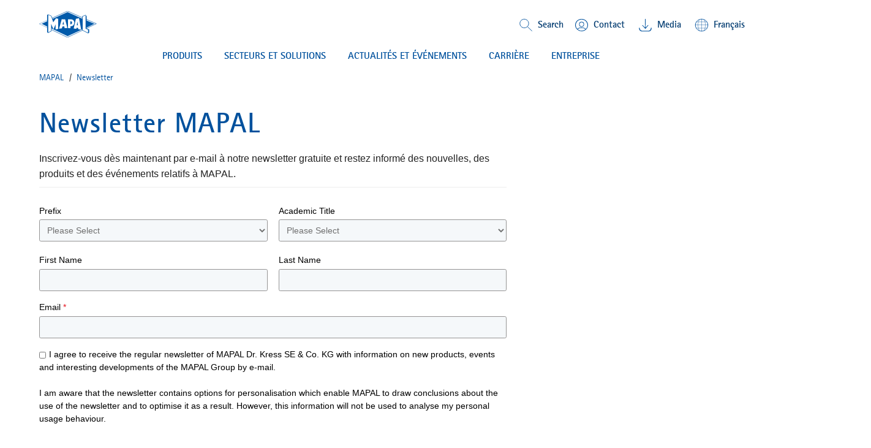

--- FILE ---
content_type: text/html;charset=UTF-8
request_url: https://mapal.com/fr-fr/newsletter
body_size: 10800
content:
<!DOCTYPE html>
<html lang="fr-fr" class="mapal-html">
	<head>
		<title>
			Newsletter | MAPAL</title>

		<meta http-equiv="Content-Type" content="text/html; charset=utf-8"/>
		<meta http-equiv="X-UA-Compatible" content="IE=edge">
		<meta name="viewport" content="initial-scale=1,width=device-width,viewport-fit=cover">

		<meta name="description" content="Find out more about the technology partner in machining - about current product innovations, press reports and trade fair dates.">
<meta name="robots" content="index,follow">
<link rel="shortcut icon" type="image/x-icon" media="all" href="/_ui/responsive/theme-mapal/images/favicon.ico" />
                <link rel="apple-touch-icon" sizes="57x57" href="/_ui/responsive/theme-mapal/images/apple-icon-57x57.png">
		<link rel="apple-touch-icon" sizes="60x60" href="/_ui/responsive/theme-mapal/images/apple-icon-60x60.png">
		<link rel="apple-touch-icon" sizes="72x72" href="/_ui/responsive/theme-mapal/images/apple-icon-72x72.png">
		<link rel="apple-touch-icon" sizes="76x76" href="/_ui/responsive/theme-mapal/images/apple-icon-76x76.png">
		<link rel="apple-touch-icon" sizes="114x114" href="/_ui/responsive/theme-mapal/images/apple-icon-114x114.png">
		<link rel="apple-touch-icon" sizes="120x120" href="/_ui/responsive/theme-mapal/images/apple-icon-120x120.png">
		<link rel="apple-touch-icon" sizes="144x144" href="/_ui/responsive/theme-mapal/images/apple-icon-144x144.png">
		<link rel="apple-touch-icon" sizes="152x152" href="/_ui/responsive/theme-mapal/images/apple-icon-152x152.png">
		<link rel="apple-touch-icon" sizes="180x180" href="/_ui/responsive/theme-mapall/images/apple-icon-180x180.png">
		<link rel="icon" type="image/png" sizes="192x192" href="/_ui/responsive/theme-mapal/images/android-icon-192x192.png">
		<link rel="icon" type="image/png" sizes="32x32" href="/_ui/responsive/theme-mapal/images/favicon-32x32.png">
		<link rel="icon" type="image/png" sizes="96x96" href="/_ui/responsive/theme-mapal/images/favicon-96x96.png">
		<link rel="icon" type="image/png" sizes="16x16" href="/_ui/responsive/theme-mapal/images/favicon-16x16.png">
		<link rel="manifest" href="/_ui/responsive/theme-mapal/images/manifest.json">
		<meta name="msapplication-TileColor" content="#ffffff">
		<meta name="msapplication-TileImage" content="/_ui/responsive/theme-mapal/images/ms-icon-144x144.png">
		<meta name="theme-color" content="#ffffff">
		<meta name="og:title" content=" Newsletter"/>


		<link rel="alternate" hreflang="it-it" href="https://mapal.com/it-it/newsletter" />
		<link rel="alternate" hreflang="de-de" href="https://mapal.com/de-de/newsletter" />
		<link rel="alternate" hreflang="en-us" href="https://mapal.com/en-us/newsletter" />
		<link rel="alternate" hreflang="pt-br" href="https://mapal.com/pt-br/newsletter" />
		<link rel="alternate" hreflang="en" href="https://mapal.com/en-int/newsletter" />
		<link rel="alternate" hreflang="fr-fr" href="https://mapal.com/fr-fr/newsletter" />
		<link rel="alternate" hreflang="zh-cn" href="https://mapal.com/zh-cn/newsletter" />
		<link rel="alternate" hreflang="ja-jp" href="https://mapal.com/ja-jp/newsletter" />
		<link rel="alternate" hreflang="es-co" href="https://mapal.com/es-co/newsletter" />
		<link rel="alternate" hreflang="x-default" href="https://mapal.com/en-int/newsletter/" />
		<link rel="canonical" href="https://mapal.com/fr-fr/newsletter"/>


        <link rel="stylesheet" type="text/css" media="screen" href="/_ui/responsive/theme-mapal/css/style.css?v=v2211.44.1-20260121.0740" />
		<link rel="stylesheet" type="text/css" media="screen" href="/_ui/responsive/theme-mapal/css/critical.css?v=v2211.44.1-20260121.0740" />
		<link rel="stylesheet" type="text/css" media="screen" href="/_ui/responsive/theme-mapal/css/shariff.complete.css" />
		<span class="js-global-zoom-value" data-zoom="0.9"></span>

	<style>
		@media (min-width: 992px) {
			.mapal-body {
				zoom: 0.9;
			}

			@-moz-document url-prefix() {
				.mapal-body {
					-moz-transform: scale(0.9);
					-moz-transform-origin: left top;
					width: 111.11111111111111%;
				}
			}
		}
	</style>
<script src="/_ui/shared/js/analyticsmediator.js"></script>

<!-- Google Tag Manager LIVE -->
        <script>(function(w,d,s,l,i){w[l]=w[l]||[];w[l].push({'gtm.start':
                new Date().getTime(),event:'gtm.js'});var f=d.getElementsByTagName(s)[0],
            j=d.createElement(s),dl=l!='dataLayer'?'&l='+l:'';j.async=true;j.src=
            'https://www.googletagmanager.com/gtm.js?id='+i+dl;f.parentNode.insertBefore(j,f);
        })(window,document,'script','dataLayer','GTM-TMN744Q');</script>
        <!-- End Google Tag Manager -->
    













<script src="/wro/head.js?v=v2211.44.1-20260121.0740"></script>
			<script type="module" src="/_ui/responsive/theme-mapal/js/model-viewer.min.js"></script>
<meta name="jsLoadCSS"/>

	</head>

	<body class="mapal-body js-mapal-anonymous  page-cmsitem-00157082 pageType-ContentPage template-pages-layout-mapalHomelandingLayoutPage pageLabel-cmsitem-00157082 smartedit-page-uid-cmsitem_00157082 smartedit-page-uuid-eyJpdGVtSWQiOiJjbXNpdGVtXzAwMTU3MDgyIiwiY2F0YWxvZ0lkIjoibWFwYWxDb250ZW50Q2F0YWxvZyIsImNhdGFsb2dWZXJzaW9uIjoiT25saW5lIn0= smartedit-catalog-version-uuid-mapalContentCatalog/Online  language-fr" data-mapal-zoom="90.0" data-mapal-base-url="/fr-fr/"  data-mapal-context="default" data-mapal-component='LinkTarget'>
		<!-- Google Tag Manager  TEST (noscript) -->
<!-- Google Tag Manager PROD(noscript) -->
        <noscript><iframe src="https://www.googletagmanager.com/ns.html?id=GTM-TMN744Q"
                          height="0" width="0" style="display:none;visibility:hidden"></iframe></noscript>
        <!-- End Google Tag Manager (noscript) -->
    <header class="mapal-header" data-mapal-header data-mapal-component="Header" data-mapal-enable-sticky-header="true">
	<div class="mapal-header__progressBar" data-mapal-progress-bar></div>

	<div class="mapal-header__container">
		<div class="mapal-header__content">
			<h3 class="mapal-logo">
				<a href="/fr-fr/" class="mapal-logo__link" rel="home">
							






<svg class="mapal-logo__svg svg-logo">
	<title>MAPAL Logo</title>
	<desc>Logo MAPAL Dr. Kress SE & Co. KG</desc>
	<use xlink:href="/_ui/responsive/theme-mapal/svg/mapal.svg#logo"></use>
</svg>


</a>
					</h3>
			<div class="mapal-header__rightContent">
				<div class="mapal-topMenu">
					<ul class="mapal-topMenu__list">
						<li class="mapal-topMenu__item mapal-searchToggler" data-mapal-component="SearchToggler">
								<button class="mapal-searchToggler__button" data-mapal-search-toggler-button>
									<svg class="mapal-searchToggler__toggleIcon">
										<use xlink:href="/_ui/responsive/theme-mapal/svg/mapal.svg#search"></use>
									</svg>
									<span class="mapal-topMenu__linkText">Search</span>
								</button>
							</li>
						<li class="mapal-topMenu__item">
								<a href="/fr-fr/contact" class="mapal-topMenu__link">
									<span class="mapal-topMenu__linkIcon mapal-topMenu__contactIcon">
										<svg class="">
											<use xlink:href="/_ui/responsive/theme-mapal/svg/mapal.svg#contact"></use>
										</svg>
									</span>
									<span class="mapal-topMenu__linkText">
										Contact</span>
								</a>
							</li>
						<li class="mapal-topMenu__item ">
								<a href="/fr-fr/mediathek" class="mapal-topMenu__link">
									<span class="mapal-topMenu__downloadIcon">
										<svg class="">
											<use xlink:href="/_ui/responsive/theme-mapal/svg/mapal.svg#header_download"></use>
										</svg>
									</span>
											<span class="mapal-topMenu__linkText">
										Media
</span>
								</a>
							</li>
						<li class="mapal-topMenu__item" data-mapal-component="MainLanguageSelect" data-mapal-language-action="/fr-fr/_s/language">
				<button class="mapal-topMenu__link" data-mapal-language-toggler>
                <span class="mapal-topMenu__linkIcon">
									<svg class="">
										<use xlink:href="/_ui/responsive/theme-mapal/svg/mapal.svg#globe"></use>
									</svg>
								</span>
					<span class="mapal-topMenu__linkText">Français</span>
				</button>
				<div class="mapal-topMenu__dropDown mapal-linkDropDown" data-mapal-language-drop-down>
					<div class="mapal-linkDropDown__content">
                  <span class="mapal-linkDropDown__linkArrow">
										<svg class="">
											<use xlink:href="/_ui/responsive/theme-mapal/svg/mapal.svg#blue_arrow_up"></use>
										</svg>
									</span>
						<ul class="mapal-linkDropDown__list">
							<li class="mapal-linkDropDown__item">
											<a class="mapal-linkDropDown__link" data-mapal-language-toggle="de" href="#">Deutsch</a>
										</li>
									<li class="mapal-linkDropDown__item">
											<a class="mapal-linkDropDown__link" data-mapal-language-toggle="en" href="#">English</a>
										</li>
									<li class="mapal-linkDropDown__item">
											<a class="mapal-linkDropDown__link" data-mapal-language-toggle="en_US" href="#">English (US)</a>
										</li>
									<li class="mapal-linkDropDown__item">
											<a class="mapal-linkDropDown__link" data-mapal-language-toggle="es_CO" href="#">Español</a>
										</li>
									<li class="mapal-linkDropDown__item">
											<a class="mapal-linkDropDown__link" data-mapal-language-toggle="it" href="#">Italiano</a>
										</li>
									<li class="mapal-linkDropDown__item">
											<a class="mapal-linkDropDown__link" data-mapal-language-toggle="pt" href="#">Português do Brasil</a>
										</li>
									<li class="mapal-linkDropDown__item active">
											<a class="mapal-linkDropDown__link" data-mapal-language-toggle="fr" href="#">Français</a>
										</li>
									<li class="mapal-linkDropDown__item">
											<a class="mapal-linkDropDown__link" data-mapal-language-toggle="zh" href="#">简体中文</a>
										</li>
									<li class="mapal-linkDropDown__item">
											<a class="mapal-linkDropDown__link" data-mapal-language-toggle="ja" href="#">日本語</a>
										</li>
									</ul>
					</div>
				</div>
			</li>


</ul>
				</div>
				






	
		<div class="mapal-hamburger">
			<button class="mapal-hamburger__button" type="button" data-mapal-component="ContextToggler" data-mapal-for-context="menu">
				<svg class="">
					<use xlink:href="/_ui/responsive/theme-mapal/svg/mapal.svg#menu"></use>
				</svg>
			</button>
		</div>
	
	

</div>

		</div>
		<div class="mapal-header__search" data-mapal-search>
	<div class="mapal-header__searchBackground" data-mapal-search-background></div>
	<div class="mapal-header__searchContent">
		<div class="mapal-search">
			<div class="mapal-search__body" data-mapal-search-body>
				<form method="get" name="search_form_SearchBox" action="/fr-fr/content/search/" role="search" class="mapal-search__form">
					<input type="text" id="js-site-search-input"
							   class="mapal-search__input js-site-search-input" name="text" value=""
							   maxlength="100" placeholder="I&#39;m looking for"
							   data-options="{
							&#034;autocompleteUrl&#034; : &#034;/fr-fr/content/search/autocomplete/SearchBox&#034;,
							&#034;minCharactersBeforeRequest&#034; : &#034;3&#034;,
							&#034;waitTimeBeforeRequest&#034; : &#034;500&#034;,
							&#034;displayProductImages&#034; : &#034;true&#034;
							}">

					<span class="input-group-btn"> <button class="btn btn-link js_search_button" type="submit">
					</button>
					</span>
				</form>
				<button class="mapal-search__icon mapal-search__icon--magnify js_search_button_icon">
					<div class="mapal-search__loader js-search-loader">
						<img src="/_ui/responsive/theme-mapal/images/loader.gif" />
					</div>
					<svg class="">
						<use xlink:href="/_ui/responsive/theme-mapal/svg/mapal.svg#search-white"></use>
					</svg>
				</button>
			</div>
		</div>
	</div>
</div>
<div class="mapal-header__menu" data-mapal-menu>
	<div class="mapal-multiLevelMenu" data-mapal-component="MultiLevelMainMenu" data-mapal-multi-level-main-menu data-mapal-context="menu" data-mapal-current-sub-nav-level="0">
		<div class="mapal-multiLevelMenu__navContainer">
			<nav class="mapal-multiLevelMenu__nav mapal-mainMenuNav nav__justifycenter" data-mapal-main-menu-nav>
				<ul class="mapal-mainMenuNav__list">
					<li class="mapal-mainMenuNav__item" data-mapal-main-menu-nav-toggler data-mapal-main-menu-toggler-id="TechnologyProductsNavNode" data-mapal-main-menu-toggler-label="PRODUITS" data-mapal-main-menu-toggler-url="/fr-fr/produits-et-solutions">
									<button class="mapal-mainMenuNav__button">
										PRODUITS<span class="mapal-mainMenuNav__itemArrowLeft">
											<svg>
												<use xlink:href="/_ui/responsive/theme-mapal/svg/mapal.svg#blue_chevron_right_small"></use>
											</svg>
										</span>
										<span class="mapal-mainMenuNav__itemArrow">
											<svg>
												<use xlink:href="/_ui/responsive/theme-mapal/svg/mapal.svg#green_arrow_down_small"></use>
											</svg>
										</span>
									</button>
								</li>
							<li class="mapal-mainMenuNav__item" data-mapal-main-menu-nav-toggler data-mapal-main-menu-toggler-id="cmsitem_00107027" data-mapal-main-menu-toggler-label="Secteurs et solutions" data-mapal-main-menu-toggler-url="/fr-fr/produits-et-solutions">
									<button class="mapal-mainMenuNav__button">
										Secteurs et solutions<span class="mapal-mainMenuNav__itemArrowLeft">
											<svg>
												<use xlink:href="/_ui/responsive/theme-mapal/svg/mapal.svg#blue_chevron_right_small"></use>
											</svg>
										</span>
										<span class="mapal-mainMenuNav__itemArrow">
											<svg>
												<use xlink:href="/_ui/responsive/theme-mapal/svg/mapal.svg#green_arrow_down_small"></use>
											</svg>
										</span>
									</button>
								</li>
							<li class="mapal-mainMenuNav__item" data-mapal-main-menu-nav-toggler data-mapal-main-menu-toggler-id="NewsNavNode" data-mapal-main-menu-toggler-label="ACTUALITÉS ET ÉVÉNEMENTS" data-mapal-main-menu-toggler-url="/fr-fr/news-press">
									<button class="mapal-mainMenuNav__button">
										ACTUALITÉS ET ÉVÉNEMENTS<span class="mapal-mainMenuNav__itemArrowLeft">
											<svg>
												<use xlink:href="/_ui/responsive/theme-mapal/svg/mapal.svg#blue_chevron_right_small"></use>
											</svg>
										</span>
										<span class="mapal-mainMenuNav__itemArrow">
											<svg>
												<use xlink:href="/_ui/responsive/theme-mapal/svg/mapal.svg#green_arrow_down_small"></use>
											</svg>
										</span>
									</button>
								</li>
							<li class="mapal-mainMenuNav__item" data-mapal-main-menu-nav-toggler data-mapal-main-menu-toggler-id="CareersNavNode" data-mapal-main-menu-toggler-label="CARRIÈRE" data-mapal-main-menu-toggler-url="/fr-fr/mapal-career">
									<button class="mapal-mainMenuNav__button">
										CARRIÈRE<span class="mapal-mainMenuNav__itemArrowLeft">
											<svg>
												<use xlink:href="/_ui/responsive/theme-mapal/svg/mapal.svg#blue_chevron_right_small"></use>
											</svg>
										</span>
										<span class="mapal-mainMenuNav__itemArrow">
											<svg>
												<use xlink:href="/_ui/responsive/theme-mapal/svg/mapal.svg#green_arrow_down_small"></use>
											</svg>
										</span>
									</button>
								</li>
							<li class="mapal-mainMenuNav__item" data-mapal-main-menu-nav-toggler data-mapal-main-menu-toggler-id="CompanyNavNode" data-mapal-main-menu-toggler-label="ENTREPRISE" data-mapal-main-menu-toggler-url="/fr-fr/mapal-company">
									<button class="mapal-mainMenuNav__button">
										ENTREPRISE<span class="mapal-mainMenuNav__itemArrowLeft">
											<svg>
												<use xlink:href="/_ui/responsive/theme-mapal/svg/mapal.svg#blue_chevron_right_small"></use>
											</svg>
										</span>
										<span class="mapal-mainMenuNav__itemArrow">
											<svg>
												<use xlink:href="/_ui/responsive/theme-mapal/svg/mapal.svg#green_arrow_down_small"></use>
											</svg>
										</span>
									</button>
								</li>
							</ul>
			</nav>
		</div>
		<div class="mapal-subMenu" data-mapal-component="MultiLevelSubMenu" data-mapal-multi-level-sub-menu>
			<button class="mapal-subMenu__button mapal-subMenu__button--backButton" data-mapal-sub-menu-back-button>
				<span class="mapal-subMenu__label mapal-subMenu__label--detail">
					back</span>
            </button>

			<div class="mapal-subMenu__breadCrumb" data-mapal-breadcrumb></div>

			<ul class="mapal-subMenu__layers" data-mapal-sub-menu-layers data-mapal-sub-menu-level="0">

				<li class="mapal-subMenu__layer mapal-subMenu__layer--shallow" data-mapal-sub-menu-layer data-mapal-sub-menu-main-layer-item data-mapal-sub-menu-layer-id="TechnologyProductsNavNode" data-mapal-sub-menu-level="1">

                        <ul class="mapal-subMenu__togglers mapal-subMenu__togglers--firstLevel" data-mapal-sub-menu-togglers data-mapal-sub-menu-level="1">
							<li class="mapal-subMenu__toggler">

									<button class="mapal-subMenu__button mapal-subMenu__button--menu" data-mapal-sub-menu-toggler data-mapal-sub-menu-toggler-id="cmsitem_00056002" data-mapal-sub-menu-toggler-label="Produits" data-mapal-sub-menu-toggler-url="/fr-fr/produits-et-solutions">
														<span class="mapal-subMenu__label">
															Produits</span>
														<span class="mapal-subMenu__itemArrowLeft"><svg class=""><use xlink:href="/_ui/responsive/theme-mapal/svg/mapal.svg#blue_chevron_right_small"></use></svg></span>
													</button>
												</li>
							<li class="mapal-subMenu__toggler">

									<button class="mapal-subMenu__button mapal-subMenu__button--menu" data-mapal-sub-menu-toggler data-mapal-sub-menu-toggler-id="cmsitem_00054035" data-mapal-sub-menu-toggler-label="Des services sur mesure" data-mapal-sub-menu-toggler-url="/fr-fr/services">
														<span class="mapal-subMenu__label">
															Des services sur mesure</span>
														<span class="mapal-subMenu__itemArrowLeft"><svg class=""><use xlink:href="/_ui/responsive/theme-mapal/svg/mapal.svg#blue_chevron_right_small"></use></svg></span>
													</button>
												</li>
							<li class="mapal-subMenu__toggler">

									<a href=/fr-fr/product-innovations-2026 class="mapal-subMenu__button" mapal-subMenu__button--menu >
														<span class="mapal-subMenu__label">
															Innovations</span>
														<span class="mapal-subMenu__itemArrowLeft"><svg class=""><use xlink:href="/_ui/responsive/theme-mapal/svg/mapal.svg#blue_chevron_right_small"></use></svg></span>
													</a>
												</li>
							<!-- display banner if configured for the second level -->
							







    <li class="mapal-subMenuColumns--banner">
        
            
                
                
                    
                    
                        
                    
                
                <a href="/fr-fr/uniq-chuck-series" class="mapal-subMenuColumns__ads mapal-subMenuColumns__ads--link mapal-subMenuColumns__ads--secondLevel" target="_self">
                    
                        
                        <img
                            data-mapal-component="AsyncPicture"
                            data-mapal-autoload="lazy"
                            data-mapal-src="/medias/sys_master/root/hec/h64/9157428051998/HydroChuck/HydroChuck.jpg"
                            class="mapal-subMenuColumns__ImageBanner"
                        />
                    
                    <span class="mapal-subMenuColumns__adsText">UNIQ Chuck Series</span>
                </a>
            
            
        
    </li>

</ul>

						<ul class="mapal-subMenu__layers mapal-subMenu__layers--firstLevel" data-mapal-sub-menu-layers data-mapal-sub-menu-level="1">
							<li class="mapal-subMenu__layer mapal-subMenu__layer--deep" data-mapal-sub-menu-layer data-mapal-sub-menu-layer-id="cmsitem_00056002" data-mapal-sub-menu-level="2">
										<ul class="mapal-subMenu__togglers mapal-subMenu__togglers--secondLevel" data-mapal-sub-menu-togglers="" data-mapal-sub-menu-level="2">
											<li class="mapal-subMenu__toggler">
													<a href="/fr-fr/alesage-alesage-finition" title="Alésage | Alésage de finition">Alésage | Alésage de finition</a></li>
											<li class="mapal-subMenu__toggler">
													<a href="/fr-fr/percage-pleine-matiere-alesage-demi-finition-lamage" title="Perçage pleine matière | Alésage demi-finition | Lamage">Perçage pleine matière | Alésage demi-finition | Lamage</a></li>
											<li class="mapal-subMenu__toggler">
													<a href="/fr-fr/fraisage" title="Fraisage">Fraisage</a></li>
											<li class="mapal-subMenu__toggler">
													<a href="/fr-fr/tournage" title="Tournage">Tournage</a></li>
											<li class="mapal-subMenu__toggler">
													<a href="/fr-fr/serrage" title="Serrage">Serrage</a></li>
											<li class="mapal-subMenu__toggler">
													<a href="/fr-fr/recessing" title="Recessing">Recessing</a></li>
											<li class="mapal-subMenu__toggler">
													<a href="/fr-fr/reglage-mesure-realisation" title="Réglage | Mesure | Réalisation">Réglage | Mesure | Réalisation</a></li>
											<!-- display banner if configured for the third level -->
											







</ul>
									</li>
								<li class="mapal-subMenu__layer mapal-subMenu__layer--deep" data-mapal-sub-menu-layer data-mapal-sub-menu-layer-id="cmsitem_00054035" data-mapal-sub-menu-level="2">
										<ul class="mapal-subMenu__togglers mapal-subMenu__togglers--secondLevel" data-mapal-sub-menu-togglers="" data-mapal-sub-menu-level="2">
											<li class="mapal-subMenu__toggler">
													<a href="/fr-fr/engineering" title="Ingénierie">Ingénierie</a></li>
											<li class="mapal-subMenu__toggler">
													<a href="/fr-fr/maintenance" title="Maintenance">Maintenance</a></li>
											<li class="mapal-subMenu__toggler">
													<a href="/fr-fr/training" title="Formation">Formation</a></li>
											<li class="mapal-subMenu__toggler">
													<a href="/fr-fr/logistics" title="Logistique">Logistique</a></li>
											<!-- display banner if configured for the third level -->
											







</ul>
									</li>
								<li class="mapal-subMenu__layer mapal-subMenu__layer--deep" data-mapal-sub-menu-layer data-mapal-sub-menu-layer-id="cmsitem_00056005" data-mapal-sub-menu-level="2">
										<ul class="mapal-subMenu__togglers mapal-subMenu__togglers--secondLevel" data-mapal-sub-menu-togglers="" data-mapal-sub-menu-level="2">
											<li class="mapal-subMenu__toggler">
													<a href="/fr-fr/optimill-uni-hpc" title="OptiMill®-Uni-HPC">OptiMill®-Uni-HPC</a></li>
											<li class="mapal-subMenu__toggler">
													<a href="/fr-fr/neomill-16-finish" title="NeoMill®-16-Finish">NeoMill®-16-Finish</a></li>
											<li class="mapal-subMenu__toggler">
													<a href="/fr-fr/neomill-alu-rough" title="NeoMill®-Alu-Rough">NeoMill®-Alu-Rough</a></li>
											<li class="mapal-subMenu__toggler">
													<a href="/fr-fr/chip-breaker-geometry-fine-boring" title="New chip breaker geometry for fine boring">New chip breaker geometry for fine boring</a></li>
											<li class="mapal-subMenu__toggler">
													<a href="/fr-fr/uniset-v-basic-plus" title="UNISET-V basic plus">UNISET-V basic plus</a></li>
											<li class="mapal-subMenu__toggler">
													<a href="/fr-fr/uniq-directcool" title="UNIQ® DirectCool">UNIQ® DirectCool</a></li>
											<li class="mapal-subMenu__toggler">
													<a href="/fr-fr/HPR400-system" title="HPR400-System">HPR400-System</a></li>
											<li class="mapal-subMenu__toggler">
													<a href="/fr-fr/pre-machining-spool-bore" title="Pre-machining for hydraulic components">Pre-machining for hydraulic components</a></li>
											<!-- display banner if configured for the third level -->
											







</ul>
									</li>
								</ul>

						<div class="mapal-subMenu__columnsView mapal-subMenuColumns">
							<ul class="mapal-subMenuColumns__columns">
								<li class="mapal-subMenuColumns__column" data-mapal-sub-menu>
										<div class="mapal-subMenuColumns__category">
													<div class="mapal-subMenuColumns__title">
														<a href="/fr-fr/produits-et-solutions" title="Produits">Produits</a></div>

													<div class="mapal-subMenuColumns__titleArrow">
														<svg class="">
															<use xlink:href="/_ui/responsive/theme-mapal/svg/mapal.svg#blue_chevron_right_small"></use>
														</svg>
													</div>
												</div>
											<ul class="mapal-subMenuColumns__list">
													<li class="mapal-subMenuColumns__item">
														<a href="/fr-fr/alesage-alesage-finition" title="Alésage | Alésage de finition">Alésage | Alésage de finition</a><div class="mapal-subMenuColumns__itemArrow">
															<svg class="">
																<use xlink:href="/_ui/responsive/theme-mapal/svg/mapal.svg#blue_chevron_right_small"></use>
															</svg>
														</div>
													</li>
												<li class="mapal-subMenuColumns__item">
														<a href="/fr-fr/percage-pleine-matiere-alesage-demi-finition-lamage" title="Perçage pleine matière | Alésage demi-finition | Lamage">Perçage pleine matière | Alésage demi-finition | Lamage</a><div class="mapal-subMenuColumns__itemArrow">
															<svg class="">
																<use xlink:href="/_ui/responsive/theme-mapal/svg/mapal.svg#blue_chevron_right_small"></use>
															</svg>
														</div>
													</li>
												<li class="mapal-subMenuColumns__item">
														<a href="/fr-fr/fraisage" title="Fraisage">Fraisage</a><div class="mapal-subMenuColumns__itemArrow">
															<svg class="">
																<use xlink:href="/_ui/responsive/theme-mapal/svg/mapal.svg#blue_chevron_right_small"></use>
															</svg>
														</div>
													</li>
												<li class="mapal-subMenuColumns__item">
														<a href="/fr-fr/tournage" title="Tournage">Tournage</a><div class="mapal-subMenuColumns__itemArrow">
															<svg class="">
																<use xlink:href="/_ui/responsive/theme-mapal/svg/mapal.svg#blue_chevron_right_small"></use>
															</svg>
														</div>
													</li>
												<li class="mapal-subMenuColumns__item">
														<a href="/fr-fr/serrage" title="Serrage">Serrage</a><div class="mapal-subMenuColumns__itemArrow">
															<svg class="">
																<use xlink:href="/_ui/responsive/theme-mapal/svg/mapal.svg#blue_chevron_right_small"></use>
															</svg>
														</div>
													</li>
												<li class="mapal-subMenuColumns__item">
														<a href="/fr-fr/recessing" title="Recessing">Recessing</a><div class="mapal-subMenuColumns__itemArrow">
															<svg class="">
																<use xlink:href="/_ui/responsive/theme-mapal/svg/mapal.svg#blue_chevron_right_small"></use>
															</svg>
														</div>
													</li>
												<li class="mapal-subMenuColumns__item">
														<a href="/fr-fr/reglage-mesure-realisation" title="Réglage | Mesure | Réalisation">Réglage | Mesure | Réalisation</a><div class="mapal-subMenuColumns__itemArrow">
															<svg class="">
																<use xlink:href="/_ui/responsive/theme-mapal/svg/mapal.svg#blue_chevron_right_small"></use>
															</svg>
														</div>
													</li>
												<!-- display banner if configured for the third level -->
												







</ul>
										</li>

								<li class="mapal-subMenuColumns__column" data-mapal-sub-menu>
										<div class="mapal-subMenuColumns__category">
													<div class="mapal-subMenuColumns__title">
														<a href="/fr-fr/services" title="Des services sur mesure">Des services sur mesure</a></div>

													<div class="mapal-subMenuColumns__titleArrow">
														<svg class="">
															<use xlink:href="/_ui/responsive/theme-mapal/svg/mapal.svg#blue_chevron_right_small"></use>
														</svg>
													</div>
												</div>
											<ul class="mapal-subMenuColumns__list">
													<li class="mapal-subMenuColumns__item">
														<a href="/fr-fr/engineering" title="Ingénierie">Ingénierie</a><div class="mapal-subMenuColumns__itemArrow">
															<svg class="">
																<use xlink:href="/_ui/responsive/theme-mapal/svg/mapal.svg#blue_chevron_right_small"></use>
															</svg>
														</div>
													</li>
												<li class="mapal-subMenuColumns__item">
														<a href="/fr-fr/maintenance" title="Maintenance">Maintenance</a><div class="mapal-subMenuColumns__itemArrow">
															<svg class="">
																<use xlink:href="/_ui/responsive/theme-mapal/svg/mapal.svg#blue_chevron_right_small"></use>
															</svg>
														</div>
													</li>
												<li class="mapal-subMenuColumns__item">
														<a href="/fr-fr/training" title="Formation">Formation</a><div class="mapal-subMenuColumns__itemArrow">
															<svg class="">
																<use xlink:href="/_ui/responsive/theme-mapal/svg/mapal.svg#blue_chevron_right_small"></use>
															</svg>
														</div>
													</li>
												<li class="mapal-subMenuColumns__item">
														<a href="/fr-fr/logistics" title="Logistique">Logistique</a><div class="mapal-subMenuColumns__itemArrow">
															<svg class="">
																<use xlink:href="/_ui/responsive/theme-mapal/svg/mapal.svg#blue_chevron_right_small"></use>
															</svg>
														</div>
													</li>
												<!-- display banner if configured for the third level -->
												







</ul>
										</li>

								<li class="mapal-subMenuColumns__column" data-mapal-sub-menu>
										<div class="mapal-subMenuColumns__category">
													<div class="mapal-subMenuColumns__title">
														<a href="/fr-fr/product-innovations-2026" title="Innovations">Innovations</a></div>

													<div class="mapal-subMenuColumns__titleArrow">
														<svg class="">
															<use xlink:href="/_ui/responsive/theme-mapal/svg/mapal.svg#blue_chevron_right_small"></use>
														</svg>
													</div>
												</div>
											<ul class="mapal-subMenuColumns__list">
													<li class="mapal-subMenuColumns__item">
														<a href="/fr-fr/optimill-uni-hpc" title="OptiMill®-Uni-HPC">OptiMill®-Uni-HPC</a><div class="mapal-subMenuColumns__itemArrow">
															<svg class="">
																<use xlink:href="/_ui/responsive/theme-mapal/svg/mapal.svg#blue_chevron_right_small"></use>
															</svg>
														</div>
													</li>
												<li class="mapal-subMenuColumns__item">
														<a href="/fr-fr/neomill-16-finish" title="NeoMill®-16-Finish">NeoMill®-16-Finish</a><div class="mapal-subMenuColumns__itemArrow">
															<svg class="">
																<use xlink:href="/_ui/responsive/theme-mapal/svg/mapal.svg#blue_chevron_right_small"></use>
															</svg>
														</div>
													</li>
												<li class="mapal-subMenuColumns__item">
														<a href="/fr-fr/neomill-alu-rough" title="NeoMill®-Alu-Rough">NeoMill®-Alu-Rough</a><div class="mapal-subMenuColumns__itemArrow">
															<svg class="">
																<use xlink:href="/_ui/responsive/theme-mapal/svg/mapal.svg#blue_chevron_right_small"></use>
															</svg>
														</div>
													</li>
												<li class="mapal-subMenuColumns__item">
														<a href="/fr-fr/chip-breaker-geometry-fine-boring" title="New chip breaker geometry for fine boring">New chip breaker geometry for fine boring</a><div class="mapal-subMenuColumns__itemArrow">
															<svg class="">
																<use xlink:href="/_ui/responsive/theme-mapal/svg/mapal.svg#blue_chevron_right_small"></use>
															</svg>
														</div>
													</li>
												<li class="mapal-subMenuColumns__item">
														<a href="/fr-fr/uniset-v-basic-plus" title="UNISET-V basic plus">UNISET-V basic plus</a><div class="mapal-subMenuColumns__itemArrow">
															<svg class="">
																<use xlink:href="/_ui/responsive/theme-mapal/svg/mapal.svg#blue_chevron_right_small"></use>
															</svg>
														</div>
													</li>
												<li class="mapal-subMenuColumns__item">
														<a href="/fr-fr/uniq-directcool" title="UNIQ® DirectCool">UNIQ® DirectCool</a><div class="mapal-subMenuColumns__itemArrow">
															<svg class="">
																<use xlink:href="/_ui/responsive/theme-mapal/svg/mapal.svg#blue_chevron_right_small"></use>
															</svg>
														</div>
													</li>
												<li class="mapal-subMenuColumns__item">
														<a href="/fr-fr/HPR400-system" title="HPR400-System">HPR400-System</a><div class="mapal-subMenuColumns__itemArrow">
															<svg class="">
																<use xlink:href="/_ui/responsive/theme-mapal/svg/mapal.svg#blue_chevron_right_small"></use>
															</svg>
														</div>
													</li>
												<li class="mapal-subMenuColumns__item">
														<a href="/fr-fr/pre-machining-spool-bore" title="Pre-machining for hydraulic components">Pre-machining for hydraulic components</a><div class="mapal-subMenuColumns__itemArrow">
															<svg class="">
																<use xlink:href="/_ui/responsive/theme-mapal/svg/mapal.svg#blue_chevron_right_small"></use>
															</svg>
														</div>
													</li>
												<!-- display banner if configured for the third level -->
												







</ul>
										</li>

								<!-- display banner if configured for the second level -->
								







    <li class="mapal-subMenuColumns--banner">
        
            
                
                
                    
                    
                        
                    
                
                <a href="/fr-fr/uniq-chuck-series" class="mapal-subMenuColumns__ads mapal-subMenuColumns__ads--link mapal-subMenuColumns__ads--secondLevel" target="_self">
                    
                        
                        <img
                            data-mapal-component="AsyncPicture"
                            data-mapal-autoload="lazy"
                            data-mapal-src="/medias/sys_master/root/hec/h64/9157428051998/HydroChuck/HydroChuck.jpg"
                            class="mapal-subMenuColumns__ImageBanner"
                        />
                    
                    <span class="mapal-subMenuColumns__adsText">UNIQ Chuck Series</span>
                </a>
            
            
        
    </li>

</ul>
						</div>
					</li>
				<li class="mapal-subMenu__layer mapal-subMenu__layer--shallow" data-mapal-sub-menu-layer data-mapal-sub-menu-main-layer-item data-mapal-sub-menu-layer-id="cmsitem_00107027" data-mapal-sub-menu-level="1">

                        <ul class="mapal-subMenu__togglers mapal-subMenu__togglers--firstLevel" data-mapal-sub-menu-togglers data-mapal-sub-menu-level="1">
							<li class="mapal-subMenu__toggler">

									<button class="mapal-subMenu__button mapal-subMenu__button--menu" data-mapal-sub-menu-toggler data-mapal-sub-menu-toggler-id="cmsitem_00059023" data-mapal-sub-menu-toggler-label="Tool solutions for focus topics" data-mapal-sub-menu-toggler-url="/fr-fr/sectors-solutions">
														<span class="mapal-subMenu__label">
															Tool solutions for focus topics</span>
														<span class="mapal-subMenu__itemArrowLeft"><svg class=""><use xlink:href="/_ui/responsive/theme-mapal/svg/mapal.svg#blue_chevron_right_small"></use></svg></span>
													</button>
												</li>
							<li class="mapal-subMenu__toggler">

									<button class="mapal-subMenu__button mapal-subMenu__button--menu" data-mapal-sub-menu-toggler data-mapal-sub-menu-toggler-id="cmsitem_00311002" data-mapal-sub-menu-toggler-label="Automotive" data-mapal-sub-menu-toggler-url="/fr-fr/automotive">
														<span class="mapal-subMenu__label">
															Automotive</span>
														<span class="mapal-subMenu__itemArrowLeft"><svg class=""><use xlink:href="/_ui/responsive/theme-mapal/svg/mapal.svg#blue_chevron_right_small"></use></svg></span>
													</button>
												</li>
							<li class="mapal-subMenu__toggler">

									<button class="mapal-subMenu__button mapal-subMenu__button--menu" data-mapal-sub-menu-toggler data-mapal-sub-menu-toggler-id="cmsitem_00187015" data-mapal-sub-menu-toggler-label="Mobilité électrique" data-mapal-sub-menu-toggler-url="/fr-fr/toolsolutions-electrified-mobility">
														<span class="mapal-subMenu__label">
															Mobilité électrique</span>
														<span class="mapal-subMenu__itemArrowLeft"><svg class=""><use xlink:href="/_ui/responsive/theme-mapal/svg/mapal.svg#blue_chevron_right_small"></use></svg></span>
													</button>
												</li>
							<li class="mapal-subMenu__toggler">

									<button class="mapal-subMenu__button mapal-subMenu__button--menu" data-mapal-sub-menu-toggler data-mapal-sub-menu-toggler-id="cmsitem_00188003" data-mapal-sub-menu-toggler-label="Technologie des fluides" data-mapal-sub-menu-toggler-url="/fr-fr/fluid-power">
														<span class="mapal-subMenu__label">
															Technologie des fluides</span>
														<span class="mapal-subMenu__itemArrowLeft"><svg class=""><use xlink:href="/_ui/responsive/theme-mapal/svg/mapal.svg#blue_chevron_right_small"></use></svg></span>
													</button>
												</li>
							<li class="mapal-subMenu__toggler">

									<a href=/fr-fr/die-mould class="mapal-subMenu__button" mapal-subMenu__button--menu >
														<span class="mapal-subMenu__label">
															Outils pour moules et matrices</span>
														<span class="mapal-subMenu__itemArrowLeft"><svg class=""><use xlink:href="/_ui/responsive/theme-mapal/svg/mapal.svg#blue_chevron_right_small"></use></svg></span>
													</a>
												</li>
							<li class="mapal-subMenu__toggler">

									<a href=/fr-fr/aerospace-and-composites class="mapal-subMenu__button" mapal-subMenu__button--menu >
														<span class="mapal-subMenu__label">
															Aérospatiale et composites</span>
														<span class="mapal-subMenu__itemArrowLeft"><svg class=""><use xlink:href="/_ui/responsive/theme-mapal/svg/mapal.svg#blue_chevron_right_small"></use></svg></span>
													</a>
												</li>
							<!-- display banner if configured for the second level -->
							







</ul>

						<ul class="mapal-subMenu__layers mapal-subMenu__layers--firstLevel" data-mapal-sub-menu-layers data-mapal-sub-menu-level="1">
							<li class="mapal-subMenu__layer mapal-subMenu__layer--deep" data-mapal-sub-menu-layer data-mapal-sub-menu-layer-id="cmsitem_00059023" data-mapal-sub-menu-level="2">
										<ul class="mapal-subMenu__togglers mapal-subMenu__togglers--secondLevel" data-mapal-sub-menu-togglers="" data-mapal-sub-menu-level="2">
											<li class="mapal-subMenu__toggler">
													<a href="/fr-fr/empower-your-aluminium-machining" title="Usinage de l&#39;aluminium">Usinage de l&#39;aluminium</a></li>
											<li class="mapal-subMenu__toggler">
													<a href="/fr-fr/sustainable-production" title="Durabilité dans l&#39;usinage">Durabilité dans l&#39;usinage</a></li>
											<li class="mapal-subMenu__toggler">
													<a href="/fr-fr/pcd-aerospace-2021" title="Composants aéronautiques exigeants">Composants aéronautiques exigeants</a></li>
											<li class="mapal-subMenu__toggler">
													<a href="/fr-fr/steel-and-cast-iron-2021" title="Usinage de la fonte et de l&#39;acier">Usinage de la fonte et de l&#39;acier</a></li>
											<li class="mapal-subMenu__toggler">
													<a href="/fr-fr/steel-beam-2021" title="Poutrelles en acier">Poutrelles en acier</a></li>
											<li class="mapal-subMenu__toggler">
													<a href="/fr-fr/mining-tools-2021" title="Outils d&#39;exploitation minière">Outils d&#39;exploitation minière</a></li>
											<!-- display banner if configured for the third level -->
											







</ul>
									</li>
								<li class="mapal-subMenu__layer mapal-subMenu__layer--deep" data-mapal-sub-menu-layer data-mapal-sub-menu-layer-id="cmsitem_00311002" data-mapal-sub-menu-level="2">
										<ul class="mapal-subMenu__togglers mapal-subMenu__togglers--secondLevel" data-mapal-sub-menu-togglers="" data-mapal-sub-menu-level="2">
											<li class="mapal-subMenu__toggler">
													<a href="/fr-fr/chassisandbrakes" title="Châssis et freins">Châssis et freins</a></li>
											<li class="mapal-subMenu__toggler">
													<a href="/fr-fr/verbrennungsmotoren" title="Moteur à combustion">Moteur à combustion</a></li>
											<li class="mapal-subMenu__toggler">
													<a href="/fr-fr/toolsolutions-electrified-mobility" title="Mobilité électrique">Mobilité électrique</a></li>
											<li class="mapal-subMenu__toggler">
													<a href="/fr-fr/driveline" title="Chaîne cinématique">Chaîne cinématique</a></li>
											<!-- display banner if configured for the third level -->
											







</ul>
									</li>
								<li class="mapal-subMenu__layer mapal-subMenu__layer--deep" data-mapal-sub-menu-layer data-mapal-sub-menu-layer-id="cmsitem_00187015" data-mapal-sub-menu-level="2">
										<ul class="mapal-subMenu__togglers mapal-subMenu__togglers--secondLevel" data-mapal-sub-menu-togglers="" data-mapal-sub-menu-level="2">
											<li class="mapal-subMenu__toggler">
													<a href="/fr-fr/elektrifizierte-antriebe" title="Boîtier du stator">Boîtier du stator</a></li>
											<li class="mapal-subMenu__toggler">
													<a href="/fr-fr/electrified-auxiliary-units" title="Compresseurs Scroll">Compresseurs Scroll</a></li>
											<li class="mapal-subMenu__toggler">
													<a href="/fr-fr/small-motor-housings" title="Petits carters de moteurs électriques">Petits carters de moteurs électriques</a></li>
											<li class="mapal-subMenu__toggler">
													<a href="/fr-fr/energy-supply" title="Carter pour l&#39;alimentation électrique">Carter pour l&#39;alimentation électrique</a></li>
											<!-- display banner if configured for the third level -->
											







</ul>
									</li>
								<li class="mapal-subMenu__layer mapal-subMenu__layer--deep" data-mapal-sub-menu-layer data-mapal-sub-menu-layer-id="cmsitem_00188003" data-mapal-sub-menu-level="2">
										<ul class="mapal-subMenu__togglers mapal-subMenu__togglers--secondLevel" data-mapal-sub-menu-togglers="" data-mapal-sub-menu-level="2">
											<li class="mapal-subMenu__toggler">
													<a href="/fr-fr/hydraulics" title="Hydraulique">Hydraulique</a></li>
											<li class="mapal-subMenu__toggler">
													<a href="/fr-fr/pneumatics" title="Pneumatique">Pneumatique</a></li>
											<li class="mapal-subMenu__toggler">
													<a href="/fr-fr/planttechnology" title="Technologie des installations de traitement">Technologie des installations de traitement</a></li>
											<!-- display banner if configured for the third level -->
											







</ul>
									</li>
								<li class="mapal-subMenu__layer mapal-subMenu__layer--deep" data-mapal-sub-menu-layer data-mapal-sub-menu-layer-id="cmsitem_00187020" data-mapal-sub-menu-level="2">
										<ul class="mapal-subMenu__togglers mapal-subMenu__togglers--secondLevel" data-mapal-sub-menu-togglers="" data-mapal-sub-menu-level="2">
											<!-- display banner if configured for the third level -->
											







</ul>
									</li>
								<li class="mapal-subMenu__layer mapal-subMenu__layer--deep" data-mapal-sub-menu-layer data-mapal-sub-menu-layer-id="cmsitem_00187016" data-mapal-sub-menu-level="2">
										<ul class="mapal-subMenu__togglers mapal-subMenu__togglers--secondLevel" data-mapal-sub-menu-togglers="" data-mapal-sub-menu-level="2">
											<!-- display banner if configured for the third level -->
											







</ul>
									</li>
								</ul>

						<div class="mapal-subMenu__columnsView mapal-subMenuColumns">
							<ul class="mapal-subMenuColumns__columns">
								<li class="mapal-subMenuColumns__column" data-mapal-sub-menu>
										<div class="mapal-subMenuColumns__category">
													<div class="mapal-subMenuColumns__title">
														<a href="/fr-fr/sectors-solutions" title="Tool solutions for focus topics">Tool solutions for focus topics</a></div>

													<div class="mapal-subMenuColumns__titleArrow">
														<svg class="">
															<use xlink:href="/_ui/responsive/theme-mapal/svg/mapal.svg#blue_chevron_right_small"></use>
														</svg>
													</div>
												</div>
											<ul class="mapal-subMenuColumns__list">
													<li class="mapal-subMenuColumns__item">
														<a href="/fr-fr/empower-your-aluminium-machining" title="Usinage de l&#39;aluminium">Usinage de l&#39;aluminium</a><div class="mapal-subMenuColumns__itemArrow">
															<svg class="">
																<use xlink:href="/_ui/responsive/theme-mapal/svg/mapal.svg#blue_chevron_right_small"></use>
															</svg>
														</div>
													</li>
												<li class="mapal-subMenuColumns__item">
														<a href="/fr-fr/sustainable-production" title="Durabilité dans l&#39;usinage">Durabilité dans l&#39;usinage</a><div class="mapal-subMenuColumns__itemArrow">
															<svg class="">
																<use xlink:href="/_ui/responsive/theme-mapal/svg/mapal.svg#blue_chevron_right_small"></use>
															</svg>
														</div>
													</li>
												<li class="mapal-subMenuColumns__item">
														<a href="/fr-fr/pcd-aerospace-2021" title="Composants aéronautiques exigeants">Composants aéronautiques exigeants</a><div class="mapal-subMenuColumns__itemArrow">
															<svg class="">
																<use xlink:href="/_ui/responsive/theme-mapal/svg/mapal.svg#blue_chevron_right_small"></use>
															</svg>
														</div>
													</li>
												<li class="mapal-subMenuColumns__item">
														<a href="/fr-fr/steel-and-cast-iron-2021" title="Usinage de la fonte et de l&#39;acier">Usinage de la fonte et de l&#39;acier</a><div class="mapal-subMenuColumns__itemArrow">
															<svg class="">
																<use xlink:href="/_ui/responsive/theme-mapal/svg/mapal.svg#blue_chevron_right_small"></use>
															</svg>
														</div>
													</li>
												<li class="mapal-subMenuColumns__item">
														<a href="/fr-fr/steel-beam-2021" title="Poutrelles en acier">Poutrelles en acier</a><div class="mapal-subMenuColumns__itemArrow">
															<svg class="">
																<use xlink:href="/_ui/responsive/theme-mapal/svg/mapal.svg#blue_chevron_right_small"></use>
															</svg>
														</div>
													</li>
												<li class="mapal-subMenuColumns__item">
														<a href="/fr-fr/mining-tools-2021" title="Outils d&#39;exploitation minière">Outils d&#39;exploitation minière</a><div class="mapal-subMenuColumns__itemArrow">
															<svg class="">
																<use xlink:href="/_ui/responsive/theme-mapal/svg/mapal.svg#blue_chevron_right_small"></use>
															</svg>
														</div>
													</li>
												<!-- display banner if configured for the third level -->
												







</ul>
										</li>

								<li class="mapal-subMenuColumns__column" data-mapal-sub-menu>
										<div class="mapal-subMenuColumns__category">
													<div class="mapal-subMenuColumns__title">
														<a href="/fr-fr/automotive" title="Automotive">Automotive</a></div>

													<div class="mapal-subMenuColumns__titleArrow">
														<svg class="">
															<use xlink:href="/_ui/responsive/theme-mapal/svg/mapal.svg#blue_chevron_right_small"></use>
														</svg>
													</div>
												</div>
											<ul class="mapal-subMenuColumns__list">
													<li class="mapal-subMenuColumns__item">
														<a href="/fr-fr/chassisandbrakes" title="Châssis et freins">Châssis et freins</a><div class="mapal-subMenuColumns__itemArrow">
															<svg class="">
																<use xlink:href="/_ui/responsive/theme-mapal/svg/mapal.svg#blue_chevron_right_small"></use>
															</svg>
														</div>
													</li>
												<li class="mapal-subMenuColumns__item">
														<a href="/fr-fr/verbrennungsmotoren" title="Moteur à combustion">Moteur à combustion</a><div class="mapal-subMenuColumns__itemArrow">
															<svg class="">
																<use xlink:href="/_ui/responsive/theme-mapal/svg/mapal.svg#blue_chevron_right_small"></use>
															</svg>
														</div>
													</li>
												<li class="mapal-subMenuColumns__item">
														<a href="/fr-fr/toolsolutions-electrified-mobility" title="Mobilité électrique">Mobilité électrique</a><div class="mapal-subMenuColumns__itemArrow">
															<svg class="">
																<use xlink:href="/_ui/responsive/theme-mapal/svg/mapal.svg#blue_chevron_right_small"></use>
															</svg>
														</div>
													</li>
												<li class="mapal-subMenuColumns__item">
														<a href="/fr-fr/driveline" title="Chaîne cinématique">Chaîne cinématique</a><div class="mapal-subMenuColumns__itemArrow">
															<svg class="">
																<use xlink:href="/_ui/responsive/theme-mapal/svg/mapal.svg#blue_chevron_right_small"></use>
															</svg>
														</div>
													</li>
												<!-- display banner if configured for the third level -->
												







</ul>
										</li>

								<li class="mapal-subMenuColumns__column" data-mapal-sub-menu>
										<div class="mapal-subMenuColumns__category">
													<div class="mapal-subMenuColumns__title">
														<a href="/fr-fr/toolsolutions-electrified-mobility" title="Mobilité électrique">Mobilité électrique</a></div>

													<div class="mapal-subMenuColumns__titleArrow">
														<svg class="">
															<use xlink:href="/_ui/responsive/theme-mapal/svg/mapal.svg#blue_chevron_right_small"></use>
														</svg>
													</div>
												</div>
											<ul class="mapal-subMenuColumns__list">
													<li class="mapal-subMenuColumns__item">
														<a href="/fr-fr/elektrifizierte-antriebe" title="Boîtier du stator">Boîtier du stator</a><div class="mapal-subMenuColumns__itemArrow">
															<svg class="">
																<use xlink:href="/_ui/responsive/theme-mapal/svg/mapal.svg#blue_chevron_right_small"></use>
															</svg>
														</div>
													</li>
												<li class="mapal-subMenuColumns__item">
														<a href="/fr-fr/electrified-auxiliary-units" title="Compresseurs Scroll">Compresseurs Scroll</a><div class="mapal-subMenuColumns__itemArrow">
															<svg class="">
																<use xlink:href="/_ui/responsive/theme-mapal/svg/mapal.svg#blue_chevron_right_small"></use>
															</svg>
														</div>
													</li>
												<li class="mapal-subMenuColumns__item">
														<a href="/fr-fr/small-motor-housings" title="Petits carters de moteurs électriques">Petits carters de moteurs électriques</a><div class="mapal-subMenuColumns__itemArrow">
															<svg class="">
																<use xlink:href="/_ui/responsive/theme-mapal/svg/mapal.svg#blue_chevron_right_small"></use>
															</svg>
														</div>
													</li>
												<li class="mapal-subMenuColumns__item">
														<a href="/fr-fr/energy-supply" title="Carter pour l&#39;alimentation électrique">Carter pour l&#39;alimentation électrique</a><div class="mapal-subMenuColumns__itemArrow">
															<svg class="">
																<use xlink:href="/_ui/responsive/theme-mapal/svg/mapal.svg#blue_chevron_right_small"></use>
															</svg>
														</div>
													</li>
												<!-- display banner if configured for the third level -->
												







</ul>
										</li>

								<li class="mapal-subMenuColumns__column" data-mapal-sub-menu>
										<div class="mapal-subMenuColumns__category">
													<div class="mapal-subMenuColumns__title">
														<a href="/fr-fr/fluid-power" title="Technologie des fluides">Technologie des fluides</a></div>

													<div class="mapal-subMenuColumns__titleArrow">
														<svg class="">
															<use xlink:href="/_ui/responsive/theme-mapal/svg/mapal.svg#blue_chevron_right_small"></use>
														</svg>
													</div>
												</div>
											<ul class="mapal-subMenuColumns__list">
													<li class="mapal-subMenuColumns__item">
														<a href="/fr-fr/hydraulics" title="Hydraulique">Hydraulique</a><div class="mapal-subMenuColumns__itemArrow">
															<svg class="">
																<use xlink:href="/_ui/responsive/theme-mapal/svg/mapal.svg#blue_chevron_right_small"></use>
															</svg>
														</div>
													</li>
												<li class="mapal-subMenuColumns__item">
														<a href="/fr-fr/pneumatics" title="Pneumatique">Pneumatique</a><div class="mapal-subMenuColumns__itemArrow">
															<svg class="">
																<use xlink:href="/_ui/responsive/theme-mapal/svg/mapal.svg#blue_chevron_right_small"></use>
															</svg>
														</div>
													</li>
												<li class="mapal-subMenuColumns__item">
														<a href="/fr-fr/planttechnology" title="Technologie des installations de traitement">Technologie des installations de traitement</a><div class="mapal-subMenuColumns__itemArrow">
															<svg class="">
																<use xlink:href="/_ui/responsive/theme-mapal/svg/mapal.svg#blue_chevron_right_small"></use>
															</svg>
														</div>
													</li>
												<!-- display banner if configured for the third level -->
												







</ul>
										</li>

								<li class="mapal-subMenuColumns__column" data-mapal-sub-menu>
										<div class="mapal-subMenuColumns__category">
													<div class="mapal-subMenuColumns__title">
														<a href="/fr-fr/die-mould" title="Outils pour moules et matrices">Outils pour moules et matrices</a></div>

													<div class="mapal-subMenuColumns__titleArrow">
														<svg class="">
															<use xlink:href="/_ui/responsive/theme-mapal/svg/mapal.svg#blue_chevron_right_small"></use>
														</svg>
													</div>
												</div>
											</li>

								<li class="mapal-subMenuColumns__column" data-mapal-sub-menu>
										<div class="mapal-subMenuColumns__category">
													<div class="mapal-subMenuColumns__title">
														<a href="/fr-fr/aerospace-and-composites" title="Aérospatiale et composites">Aérospatiale et composites</a></div>

													<div class="mapal-subMenuColumns__titleArrow">
														<svg class="">
															<use xlink:href="/_ui/responsive/theme-mapal/svg/mapal.svg#blue_chevron_right_small"></use>
														</svg>
													</div>
												</div>
											</li>

								<!-- display banner if configured for the second level -->
								







</ul>
						</div>
					</li>
				<li class="mapal-subMenu__layer mapal-subMenu__layer--shallow" data-mapal-sub-menu-layer data-mapal-sub-menu-main-layer-item data-mapal-sub-menu-layer-id="NewsNavNode" data-mapal-sub-menu-level="1">

                        <ul class="mapal-subMenu__togglers mapal-subMenu__togglers--firstLevel" data-mapal-sub-menu-togglers data-mapal-sub-menu-level="1">
							<li class="mapal-subMenu__toggler">

									<a href=/fr-fr/news-press class="mapal-subMenu__button" mapal-subMenu__button--menu >
														<span class="mapal-subMenu__label">
															Actualités et Presse</span>
														<span class="mapal-subMenu__itemArrowLeft"><svg class=""><use xlink:href="/_ui/responsive/theme-mapal/svg/mapal.svg#blue_chevron_right_small"></use></svg></span>
													</a>
												</li>
							<li class="mapal-subMenu__toggler">

									<a href=https://mapal.com/fr-fr/t/messetermin-tag class="mapal-subMenu__button" mapal-subMenu__button--menu >
														<span class="mapal-subMenu__label">
															Events</span>
														<span class="mapal-subMenu__itemArrowLeft"><svg class=""><use xlink:href="/_ui/responsive/theme-mapal/svg/mapal.svg#blue_chevron_right_small"></use></svg></span>
													</a>
												</li>
							<!-- display banner if configured for the second level -->
							







</ul>

						<ul class="mapal-subMenu__layers mapal-subMenu__layers--firstLevel" data-mapal-sub-menu-layers data-mapal-sub-menu-level="1">
							<li class="mapal-subMenu__layer mapal-subMenu__layer--deep" data-mapal-sub-menu-layer data-mapal-sub-menu-layer-id="cmsitem_00349001" data-mapal-sub-menu-level="2">
										<ul class="mapal-subMenu__togglers mapal-subMenu__togglers--secondLevel" data-mapal-sub-menu-togglers="" data-mapal-sub-menu-level="2">
											<!-- display banner if configured for the third level -->
											







</ul>
									</li>
								<li class="mapal-subMenu__layer mapal-subMenu__layer--deep" data-mapal-sub-menu-layer data-mapal-sub-menu-layer-id="cmsitem_00349003" data-mapal-sub-menu-level="2">
										<ul class="mapal-subMenu__togglers mapal-subMenu__togglers--secondLevel" data-mapal-sub-menu-togglers="" data-mapal-sub-menu-level="2">
											<!-- display banner if configured for the third level -->
											







</ul>
									</li>
								</ul>

						<div class="mapal-subMenu__columnsView mapal-subMenuColumns">
							<ul class="mapal-subMenuColumns__columns">
								<li class="mapal-subMenuColumns__column" data-mapal-sub-menu>
										<div class="mapal-subMenuColumns__category">
													<div class="mapal-subMenuColumns__title">
														<a href="/fr-fr/news-press" title="Actualités et Presse">Actualités et Presse</a></div>

													<div class="mapal-subMenuColumns__titleArrow">
														<svg class="">
															<use xlink:href="/_ui/responsive/theme-mapal/svg/mapal.svg#blue_chevron_right_small"></use>
														</svg>
													</div>
												</div>
											</li>

								<li class="mapal-subMenuColumns__column" data-mapal-sub-menu>
										<div class="mapal-subMenuColumns__category">
													<div class="mapal-subMenuColumns__title">
														<a href="https://mapal.com/fr-fr/t/messetermin-tag" title="Events">Events</a></div>

													<div class="mapal-subMenuColumns__titleArrow">
														<svg class="">
															<use xlink:href="/_ui/responsive/theme-mapal/svg/mapal.svg#blue_chevron_right_small"></use>
														</svg>
													</div>
												</div>
											</li>

								<!-- display banner if configured for the second level -->
								







</ul>
						</div>
					</li>
				<li class="mapal-subMenu__layer mapal-subMenu__layer--shallow" data-mapal-sub-menu-layer data-mapal-sub-menu-main-layer-item data-mapal-sub-menu-layer-id="CareersNavNode" data-mapal-sub-menu-level="1">

                        <ul class="mapal-subMenu__togglers mapal-subMenu__togglers--firstLevel" data-mapal-sub-menu-togglers data-mapal-sub-menu-level="1">
							<li class="mapal-subMenu__toggler">

									<a href=/fr-fr/jobs class="mapal-subMenu__button" mapal-subMenu__button--menu >
														<span class="mapal-subMenu__label">
															Nos emplois</span>
														<span class="mapal-subMenu__itemArrowLeft"><svg class=""><use xlink:href="/_ui/responsive/theme-mapal/svg/mapal.svg#blue_chevron_right_small"></use></svg></span>
													</a>
												</li>
							<li class="mapal-subMenu__toggler">

									<button class="mapal-subMenu__button mapal-subMenu__button--menu" data-mapal-sub-menu-toggler data-mapal-sub-menu-toggler-id="cmsitem_00097005" data-mapal-sub-menu-toggler-label="Votre carrière chez MAPAL" data-mapal-sub-menu-toggler-url="/fr-fr/mapal-career">
														<span class="mapal-subMenu__label">
															Votre carrière chez MAPAL</span>
														<span class="mapal-subMenu__itemArrowLeft"><svg class=""><use xlink:href="/_ui/responsive/theme-mapal/svg/mapal.svg#blue_chevron_right_small"></use></svg></span>
													</button>
												</li>
							<li class="mapal-subMenu__toggler">

									<button class="mapal-subMenu__button mapal-subMenu__button--menu" data-mapal-sub-menu-toggler data-mapal-sub-menu-toggler-id="cmsitem_00097011" data-mapal-sub-menu-toggler-label="Commencez à travailler chez nous" data-mapal-sub-menu-toggler-url="/fr-fr/joining-us">
														<span class="mapal-subMenu__label">
															Commencez à travailler chez nous</span>
														<span class="mapal-subMenu__itemArrowLeft"><svg class=""><use xlink:href="/_ui/responsive/theme-mapal/svg/mapal.svg#blue_chevron_right_small"></use></svg></span>
													</button>
												</li>
							<!-- display banner if configured for the second level -->
							







</ul>

						<ul class="mapal-subMenu__layers mapal-subMenu__layers--firstLevel" data-mapal-sub-menu-layers data-mapal-sub-menu-level="1">
							<li class="mapal-subMenu__layer mapal-subMenu__layer--deep" data-mapal-sub-menu-layer data-mapal-sub-menu-layer-id="cmsitem_00337004" data-mapal-sub-menu-level="2">
										<ul class="mapal-subMenu__togglers mapal-subMenu__togglers--secondLevel" data-mapal-sub-menu-togglers="" data-mapal-sub-menu-level="2">
											<!-- display banner if configured for the third level -->
											







</ul>
									</li>
								<li class="mapal-subMenu__layer mapal-subMenu__layer--deep" data-mapal-sub-menu-layer data-mapal-sub-menu-layer-id="cmsitem_00097005" data-mapal-sub-menu-level="2">
										<ul class="mapal-subMenu__togglers mapal-subMenu__togglers--secondLevel" data-mapal-sub-menu-togglers="" data-mapal-sub-menu-level="2">
											<li class="mapal-subMenu__toggler">
													<a href="/fr-fr/mapal-as-an-employer" title="MAPAL en tant qu&#39;employeur">MAPAL en tant qu&#39;employeur</a></li>
											<li class="mapal-subMenu__toggler">
													<a href="/fr-fr/sites" title="Où nous trouver">Où nous trouver</a></li>
											<!-- display banner if configured for the third level -->
											







</ul>
									</li>
								<li class="mapal-subMenu__layer mapal-subMenu__layer--deep" data-mapal-sub-menu-layer data-mapal-sub-menu-layer-id="cmsitem_00097011" data-mapal-sub-menu-level="2">
										<ul class="mapal-subMenu__togglers mapal-subMenu__togglers--secondLevel" data-mapal-sub-menu-togglers="" data-mapal-sub-menu-level="2">
											<li class="mapal-subMenu__toggler">
													<a href="/fr-fr/opportunities-for-pupils" title="Apprentissage, alternance, stage">Apprentissage, alternance, stage</a></li>
											<li class="mapal-subMenu__toggler">
													<a href="/fr-fr/opportunities-students" title="Offres pour les étudiants">Offres pour les étudiants</a></li>
											<li class="mapal-subMenu__toggler">
													<a href="/fr-fr/working-in-the-it-world-of-mapal" title="Notre service informatique">Notre service informatique</a></li>
											<li class="mapal-subMenu__toggler">
													<a href="https://mapal.com/fr-fr/mapal-career/jobs" title="Professionnels">Professionnels</a></li>
											<!-- display banner if configured for the third level -->
											







</ul>
									</li>
								</ul>

						<div class="mapal-subMenu__columnsView mapal-subMenuColumns">
							<ul class="mapal-subMenuColumns__columns">
								<li class="mapal-subMenuColumns__column" data-mapal-sub-menu>
										<div class="mapal-subMenuColumns__category">
													<div class="mapal-subMenuColumns__title">
														<a href="/fr-fr/jobs" title="Nos emplois">Nos emplois</a></div>

													<div class="mapal-subMenuColumns__titleArrow">
														<svg class="">
															<use xlink:href="/_ui/responsive/theme-mapal/svg/mapal.svg#blue_chevron_right_small"></use>
														</svg>
													</div>
												</div>
											</li>

								<li class="mapal-subMenuColumns__column" data-mapal-sub-menu>
										<div class="mapal-subMenuColumns__category">
													<div class="mapal-subMenuColumns__title">
														<a href="/fr-fr/mapal-career" title="Votre carrière chez MAPAL">Votre carrière chez MAPAL</a></div>

													<div class="mapal-subMenuColumns__titleArrow">
														<svg class="">
															<use xlink:href="/_ui/responsive/theme-mapal/svg/mapal.svg#blue_chevron_right_small"></use>
														</svg>
													</div>
												</div>
											<ul class="mapal-subMenuColumns__list">
													<li class="mapal-subMenuColumns__item">
														<a href="/fr-fr/mapal-as-an-employer" title="MAPAL en tant qu&#39;employeur">MAPAL en tant qu&#39;employeur</a><div class="mapal-subMenuColumns__itemArrow">
															<svg class="">
																<use xlink:href="/_ui/responsive/theme-mapal/svg/mapal.svg#blue_chevron_right_small"></use>
															</svg>
														</div>
													</li>
												<li class="mapal-subMenuColumns__item">
														<a href="/fr-fr/sites" title="Où nous trouver">Où nous trouver</a><div class="mapal-subMenuColumns__itemArrow">
															<svg class="">
																<use xlink:href="/_ui/responsive/theme-mapal/svg/mapal.svg#blue_chevron_right_small"></use>
															</svg>
														</div>
													</li>
												<!-- display banner if configured for the third level -->
												







</ul>
										</li>

								<li class="mapal-subMenuColumns__column" data-mapal-sub-menu>
										<div class="mapal-subMenuColumns__category">
													<div class="mapal-subMenuColumns__title">
														<a href="/fr-fr/joining-us" title="Commencez à travailler chez nous">Commencez à travailler chez nous</a></div>

													<div class="mapal-subMenuColumns__titleArrow">
														<svg class="">
															<use xlink:href="/_ui/responsive/theme-mapal/svg/mapal.svg#blue_chevron_right_small"></use>
														</svg>
													</div>
												</div>
											<ul class="mapal-subMenuColumns__list">
													<li class="mapal-subMenuColumns__item">
														<a href="/fr-fr/opportunities-for-pupils" title="Apprentissage, alternance, stage">Apprentissage, alternance, stage</a><div class="mapal-subMenuColumns__itemArrow">
															<svg class="">
																<use xlink:href="/_ui/responsive/theme-mapal/svg/mapal.svg#blue_chevron_right_small"></use>
															</svg>
														</div>
													</li>
												<li class="mapal-subMenuColumns__item">
														<a href="/fr-fr/opportunities-students" title="Offres pour les étudiants">Offres pour les étudiants</a><div class="mapal-subMenuColumns__itemArrow">
															<svg class="">
																<use xlink:href="/_ui/responsive/theme-mapal/svg/mapal.svg#blue_chevron_right_small"></use>
															</svg>
														</div>
													</li>
												<li class="mapal-subMenuColumns__item">
														<a href="/fr-fr/working-in-the-it-world-of-mapal" title="Notre service informatique">Notre service informatique</a><div class="mapal-subMenuColumns__itemArrow">
															<svg class="">
																<use xlink:href="/_ui/responsive/theme-mapal/svg/mapal.svg#blue_chevron_right_small"></use>
															</svg>
														</div>
													</li>
												<li class="mapal-subMenuColumns__item">
														<a href="https://mapal.com/fr-fr/mapal-career/jobs" title="Professionnels">Professionnels</a><div class="mapal-subMenuColumns__itemArrow">
															<svg class="">
																<use xlink:href="/_ui/responsive/theme-mapal/svg/mapal.svg#blue_chevron_right_small"></use>
															</svg>
														</div>
													</li>
												<!-- display banner if configured for the third level -->
												







</ul>
										</li>

								<!-- display banner if configured for the second level -->
								







</ul>
						</div>
					</li>
				<li class="mapal-subMenu__layer mapal-subMenu__layer--shallow" data-mapal-sub-menu-layer data-mapal-sub-menu-main-layer-item data-mapal-sub-menu-layer-id="CompanyNavNode" data-mapal-sub-menu-level="1">

                        <ul class="mapal-subMenu__togglers mapal-subMenu__togglers--firstLevel" data-mapal-sub-menu-togglers data-mapal-sub-menu-level="1">
							<li class="mapal-subMenu__toggler">

									<a href=/fr-fr/mapal-company class="mapal-subMenu__button" mapal-subMenu__button--menu >
														<span class="mapal-subMenu__label">
															About us</span>
														<span class="mapal-subMenu__itemArrowLeft"><svg class=""><use xlink:href="/_ui/responsive/theme-mapal/svg/mapal.svg#blue_chevron_right_small"></use></svg></span>
													</a>
												</li>
							<li class="mapal-subMenu__toggler">

									<a href=/fr-fr/durabilite-chez-mapal class="mapal-subMenu__button" mapal-subMenu__button--menu >
														<span class="mapal-subMenu__label">
															Sustainability</span>
														<span class="mapal-subMenu__itemArrowLeft"><svg class=""><use xlink:href="/_ui/responsive/theme-mapal/svg/mapal.svg#blue_chevron_right_small"></use></svg></span>
													</a>
												</li>
							<li class="mapal-subMenu__toggler">

									<a href=/fr-fr/compliance class="mapal-subMenu__button" mapal-subMenu__button--menu >
														<span class="mapal-subMenu__label">
															Compliance</span>
														<span class="mapal-subMenu__itemArrowLeft"><svg class=""><use xlink:href="/_ui/responsive/theme-mapal/svg/mapal.svg#blue_chevron_right_small"></use></svg></span>
													</a>
												</li>
							<!-- display banner if configured for the second level -->
							







</ul>

						<ul class="mapal-subMenu__layers mapal-subMenu__layers--firstLevel" data-mapal-sub-menu-layers data-mapal-sub-menu-level="1">
							<li class="mapal-subMenu__layer mapal-subMenu__layer--deep" data-mapal-sub-menu-layer data-mapal-sub-menu-layer-id="cmsitem_00305000" data-mapal-sub-menu-level="2">
										<ul class="mapal-subMenu__togglers mapal-subMenu__togglers--secondLevel" data-mapal-sub-menu-togglers="" data-mapal-sub-menu-level="2">
											<!-- display banner if configured for the third level -->
											







</ul>
									</li>
								<li class="mapal-subMenu__layer mapal-subMenu__layer--deep" data-mapal-sub-menu-layer data-mapal-sub-menu-layer-id="cmsitem_00305039" data-mapal-sub-menu-level="2">
										<ul class="mapal-subMenu__togglers mapal-subMenu__togglers--secondLevel" data-mapal-sub-menu-togglers="" data-mapal-sub-menu-level="2">
											<!-- display banner if configured for the third level -->
											







</ul>
									</li>
								<li class="mapal-subMenu__layer mapal-subMenu__layer--deep" data-mapal-sub-menu-layer data-mapal-sub-menu-layer-id="cmsitem_00305001" data-mapal-sub-menu-level="2">
										<ul class="mapal-subMenu__togglers mapal-subMenu__togglers--secondLevel" data-mapal-sub-menu-togglers="" data-mapal-sub-menu-level="2">
											<!-- display banner if configured for the third level -->
											







</ul>
									</li>
								</ul>

						<div class="mapal-subMenu__columnsView mapal-subMenuColumns">
							<ul class="mapal-subMenuColumns__columns">
								<li class="mapal-subMenuColumns__column" data-mapal-sub-menu>
										<div class="mapal-subMenuColumns__category">
													<div class="mapal-subMenuColumns__title">
														<a href="/fr-fr/mapal-company" title="About us">About us</a></div>

													<div class="mapal-subMenuColumns__titleArrow">
														<svg class="">
															<use xlink:href="/_ui/responsive/theme-mapal/svg/mapal.svg#blue_chevron_right_small"></use>
														</svg>
													</div>
												</div>
											</li>

								<li class="mapal-subMenuColumns__column" data-mapal-sub-menu>
										<div class="mapal-subMenuColumns__category">
													<div class="mapal-subMenuColumns__title">
														<a href="/fr-fr/durabilite-chez-mapal" title="Sustainability">Sustainability</a></div>

													<div class="mapal-subMenuColumns__titleArrow">
														<svg class="">
															<use xlink:href="/_ui/responsive/theme-mapal/svg/mapal.svg#blue_chevron_right_small"></use>
														</svg>
													</div>
												</div>
											</li>

								<li class="mapal-subMenuColumns__column" data-mapal-sub-menu>
										<div class="mapal-subMenuColumns__category">
													<div class="mapal-subMenuColumns__title">
														<a href="/fr-fr/compliance" title="Compliance">Compliance</a></div>

													<div class="mapal-subMenuColumns__titleArrow">
														<svg class="">
															<use xlink:href="/_ui/responsive/theme-mapal/svg/mapal.svg#blue_chevron_right_small"></use>
														</svg>
													</div>
												</div>
											</li>

								<!-- display banner if configured for the second level -->
								







</ul>
						</div>
					</li>
				</ul>
		</div>
	</div>
</div>
<nav class="mapal-breadcrumbs">
	<ul class="mapal-breadcrumbs__list" itemscope itemtype="http://schema.org/BreadcrumbList">
		<li class="mapal-breadcrumbs__item " itemprop="itemListElement" itemscope itemtype="http://schema.org/ListItem">
				<a href="/fr-fr/" class="mapal-breadcrumbs__link" itemprop="item"><svg class="mapal-breadcrumbs__linkIcon">
						<use xlink:href="/_ui/responsive/theme-mapal/svg/mapal.svg#blue_chevron_right_small"></use>
					</svg>

					<span itemprop="name">MAPAL</span>
				</a><span class="mapal-breadcrumbs__separator">/</span>
			<meta itemprop="position" content="1" />
		</li>

		<li class="mapal-breadcrumbs__item active" itemprop="itemListElement" itemscope itemtype="http://schema.org/ListItem">
				<a href="#" class="mapal-breadcrumbs__link" itemprop="item">
					<svg class="mapal-breadcrumbs__linkIcon">
						<use xlink:href="/_ui/responsive/theme-mapal/svg/mapal.svg#blue_chevron_right_small"></use>
					</svg>
					<span itemprop="name">Newsletter</span>
				</a>
				<span class="mapal-breadcrumbs__separator">/</span>
				<meta itemprop="position" content="2" />
			</li>
		</ul>
</nav>
</div>
</header>
<main data-currency-iso-code="EUR" class="mapal-main" data-mapal-component="ContainerCleaner">
			<div class="mapal-main__container--full">
        </div>


    <div class="mapal-main__container mapal-main__container--columns">
        <div class="mapal-main__content">
            <div class="yCmsContentSlot">
<h1 class="mapal-contentHeadline mapal-contentHeadline--level1" style="">
                                Newsletter MAPAL</h1>
                    <div class="mapal-ugc" style=" "><div class="mapal-layout "><div class="mapal-layout__container"><div class="mapal-ugc" >Inscrivez-vous d&egrave;s maintenant par e-mail &agrave; notre newsletter gratuite et restez inform&eacute; des nouvelles, des produits et des &eacute;v&eacute;nements relatifs &agrave; MAPAL.</div></div></div></div><hr class="mapal-seperator" style="margin:10px 0"><div style="height:20px;width:100%;"></div>
<div class="mapal-ugc" style=" "><div class="mapal-layout "><div class="mapal-layout__container"><div class="mapal-ugc"><script charset="utf-8" type="text/javascript" src="//js-eu1.hsforms.net/forms/embed/v3.js"></script>
<script>
  hbspt.forms.create({
    region: "eu1",
    portalId: "139717630",
    formId: "7f631e9e-782d-43e2-8ce5-b8d94363dbe4"
  });
</script></div></div></div></div></div></div>

        <aside class="mapal-main__related">
            <div class="yCmsContentSlot">
</div></aside>
    </div>

    <div class="mapal-main__container">
        </div>

    <div class="mapal-main__container mapal-main__container--columns">
        <div class="mapal-main__content">
            <div class="yCmsContentSlot">
</div></div>

        <aside class="mapal-main__related">
            <div class="yCmsContentSlot">
</div></aside>
    </div>

    <div class="mapal-main__container">
        </div>

    <div class="mapal-main__container mapal-main__container--columns">
        <div class="mapal-main__content">
            <div class="yCmsContentSlot">
</div></div>

        <aside class="mapal-main__related">
            <div class="yCmsContentSlot">
</div></aside>
    </div>

</main>

		<footer class="mapal-footer">

    <div class="mapal-videoConsent"
         data-mapal-video-cookie-name="mapal-video-consent"
         data-mapal-component="VideoConsentPopup"
         data-mapal-consent-popup
         style="display: none"
    >
        <div class="mapal-videoConsent__close">
            <button data-mapal-close-popup>
            <span class="mapal-videoConsent__close-icon">
                <svg class="">
                    <use xlink:href="/_ui/responsive/theme-mapal/svg/mapal.svg#close-x"></use>
                </svg>
            </span>
            </button>
        </div>

        <div class="mapal-videoConsent__text">
            <div class="mapal-videoConsent__description">
                By loading the video you accept the <a href="https://policies.google.com/privacy?hl=en&amp;utm_source=ucb">privacy policy</a> of YouTube.
</div>
        </div>

        <div>
            <div class="mapal-videoConsent__button-wrapper">
                <button class="mapal-rectangularButton mapal-videoConsent__accept-button"
                        data-mapal-video-content-accept-button>
                    load video</button>
            </div>
            <div class="mapal-videoConsent__checkbox">
                <input type="checkbox" id="video-consent-checkbox" class="" tabindex="0"
                       data-mapal-video-content-checkbox>
                <label class="mapal-videoConsent__acceptText" for="video-consent-checkbox">
                    Always allow YouTube videos.
</label>
            </div>
        </div>
    </div>

    <div class="mapal-footer__container">
        <div class="mapal-footer__main">
            <div class="mapal-footer__mainContent">
                <ul class="mapal-footerNav">
                    <li class="yCmsComponent mapal-footerNav__item">
<a href="/fr-fr/mapal-contact" title="Contact">Contact</a></li><li class="yCmsComponent mapal-footerNav__item">
<a href="/fr-fr/mapal-politique-de-confidentialite" title="Protection des données">Protection des données</a></li><li class="yCmsComponent mapal-footerNav__item">
<a href="/fr-fr/mapal-imprint" title="Mentions légales">Mentions légales</a></li></ul>
            </div>
        </div>
        <div class="mapal-footer__additional">
            <div class="mapal-footer__additionalContent">
                <div class="mapal-footer__info">
                    <p class="mapal-footer__infoText">© 2019-2026 MAPAL Dr. Kress SE & Co. KG</p>
                </div>
                <div class="mapal-footer__socialMenu mapal-footerSocialNav">
                    <ul class="mapal-footerSocialNav__list">
                        <li class="mapal-footerSocialNav__item">
                                <a class="mapal-footerSocialNav__link" target="_blank" href="https://www.youtube.com/@MAPAL-Group">
									<span class="mapal-footerSocialNav__icon">
										<svg class="">
											<use xlink:href="/_ui/responsive/theme-mapal/svg/mapal.svg#youtube"></use>
										</svg>
									</span>
                                </a>
                            </li>
                        <!--<li class="mapal-footerSocialNav__item">
							<a class="mapal-footerSocialNav__link" target="_blank" href="https://twitter.com/mapal_tools?lang=de">
								<span class="mapal-footerSocialNav__icon">
									<svg class="">
										<use xlink:href="/_ui/responsive/theme-mapal/svg/mapal.svg#twitter"></use>
									</svg>
								</span>
							</a>
						</li>-->
                        <!-- <li class="mapal-footerSocialNav__item">
							<a class="mapal-footerSocialNav__link" target="_blank" href="https://www.facebook.com/MAPAL-Dr-Kress-KG-117891008223499/">
			<span class="mapal-footerSocialNav__icon">
										<svg class="">s
											<use xlink:href="/_ui/responsive/theme-mapal/svg/mapal.svg#facebook"></use>
										</svg>
									</span>
							</a>
						</li> -->
                        <li class="mapal-footerSocialNav__item">
                                <a class="mapal-footerSocialNav__link" target="_blank" href="https://www.linkedin.com/company/mapal-dr-kress-se-co-kg/">
								<span class="mapal-footerSocialNav__icon">
									<svg class="">
										<use xlink:href="/_ui/responsive/theme-mapal/svg/mapal.svg#linkedin"></use>
									</svg>
								</span>
                                </a>
                            </li>
                        <li class="mapal-footerSocialNav__item">
                                <a class="mapal-footerSocialNav__link" target="_blank" href="https://www.xing.com/pages/mapal">
								<span class="mapal-footerSocialNav__icon">
									<svg class="">
										<use xlink:href="/_ui/responsive/theme-mapal/svg/mapal.svg#xing"></use>
									</svg>
								</span>
                                </a>
                            </li>
                        </ul>
                </div>
            </div>
        </div>
    </div>

    <script type="application/ld+json">    {    "@context": "http://schema.org/",    "@type": "Organization",    "url": "https://www.mapal.com/",    "logo": "https://www.mapal.com/_ui/responsive/theme-mapal/svg/mapal.svg",    "name": "MAPAL Dr. Kress SE & Co. KG",    "alternateName": "MAPAL",    "telephone": "+49 73 61 / 5 85 - 0",    "faxNumber": "+49 73 61 / 5 85 - 10 29",    "email": "info@mapal.com",    "address": {        "@type": "PostalAddress",        "addressCountry": "DE",        "postalCode": "73431",        "streetAddress": "Obere Bahnstraße",        "addressLocality": "Aalen"    },    "contactPoint": {        "@type": "ContactPoint",        "telephone": "+4973615850",        "faxNumber": "+4973615851029",        "email": "info@mapal.com",        "contactType": "customer service"    },    "location": {        "@type": "Place",        "geo": {            "@type": "GeoCoordinates",            "latitude": "48.8312862",            "longitude": "10.0894833",            "address": "Obere Bahnstraße",            "addressCountry": "DE",            "postalCode": "73431"        }    },    "sameAs": [        "https://www.facebook.com/MAPAL-Dr-Kress-KG-117891008223499/",        "https://twitter.com/mapal_tools",        "https://www.xing.com/companies/mapaldr.kresskg",        "https://de.linkedin.com/company/mapal-dr-kress-kg/"    ]}</script><div id="mapal-loader" class="mapal-loader">
		<img src="/_ui/responsive/theme-mapal/images/loader.gif" />
	</div>
</footer>
<div class="mapal-galleryModal" data-mapal-context="gallery" data-mapal-gallery-modal-wrapper></div>

	<form name="accessiblityForm">
			<input type="hidden" id="accesibility_refreshScreenReaderBufferField" name="accesibility_refreshScreenReaderBufferField" value=""/>
		</form>
		<div id="ariaStatusMsg" class="skip" role="status" aria-relevant="text" aria-live="polite"></div>

		<script>
			loadCSS('default', '/_ui/responsive/theme-mapal/css/non-critical.css?v=v2211.44.1-20260121.0740', document.querySelector('meta[name="jsLoadCSS"]'), 'screen', 'mapal-js-defaultStyleLoaded');
			loadCSS('asm', '/_ui/responsive/theme-mapal/css/asm.css?v=v2211.44.1-20260121.0740', document.querySelector('meta[name="jsLoadCSS"]'), 'screen', 'mapal-js-defaultStyleLoaded');
			loadCSS('print', '/_ui/responsive/theme-mapal/css/print.css?v=v2211.44.1-20260121.0740', document.querySelector('meta[name="jsLoadCSS"]'), 'print', 'mapal-js-defaultStyleLoaded');
		</script>
		<noscript>
			<link rel="stylesheet" media="screen" href="/_ui/responsive/theme-mapal/css/non-critical.css?v=v2211.44.1-20260121.0740" />
			<link rel="stylesheet" media="screen" href="/_ui/responsive/theme-mapal/css/asm.css?v=v2211.44.1-20260121.0740" />
			<link rel="stylesheet" media="print" href="/_ui/responsive/theme-mapal/css/print.css?v=v2211.44.1-20260121.0740" />
		</noscript>
	<span class="js-global-zoom-value" data-zoom="0.9"></span>

	<style>
		@media (min-width: 992px) {
			.mapal-body {
				zoom: 0.9;
			}

			@-moz-document url-prefix() {
				.mapal-body {
					-moz-transform: scale(0.9);
					-moz-transform-origin: left top;
					width: 111.11111111111111%;
				}
			}
		}
	</style>
<script>
		/*<![CDATA[*/
		
		var ACC = { config: {} };
			ACC.config.contextPath = '';
			ACC.config.encodedContextPath = '\/fr-fr';
			ACC.config.autoSuggesstionItemsUrl = '\/content\/search?text=';
			ACC.config.commonResourcePath = '\/_ui\/responsive\/common';
			ACC.config.themeResourcePath = '\/_ui\/responsive\/theme-mapal';
			ACC.config.siteResourcePath = '\/_ui\/responsive\/site-mapal';
			ACC.config.rootPath = '\/_ui\/responsive';
			ACC.config.CSRFToken = '3f1f7ee2-9fd4-4f89-bad5-fba0c7d683e3';
			ACC.pwdStrengthVeryWeak = 'Very weak';
			ACC.pwdStrengthWeak = 'Weak';
			ACC.pwdStrengthMedium = 'Medium';
			ACC.pwdStrengthStrong = 'Strong';
			ACC.pwdStrengthVeryStrong = 'Very strong';
			ACC.pwdStrengthUnsafePwd = 'password.strength.unsafepwd';
			ACC.pwdStrengthTooShortPwd = 'Too short';
			ACC.pwdStrengthMinCharText = 'Minimum length is %d characters';
			ACC.accessibilityLoading = 'Loading... Please wait...';
			ACC.accessibilityStoresLoaded = 'Stores loaded';
			ACC.loadLMoreLabel = 'View More ...';
			ACC.diamterLabel = 'Diameter:';
			ACC.inStockLabel = 'In stock';
			ACC.outOfStockLabel = 'Currently out of stock';
			ACC.orderNumberLabel = 'Order Number:';
			ACC.priceNotFound = 'Price not found\n';
			ACC.priceFrom = 'from {0} pc.';
			ACC.config.googleApiKey='';
			ACC.config.googleApiVersion='3.7';

			


			ACC.autocompleteUrl = '\/fr-fr\/content\/search\/autocompleteSecure';

			
			ACC.config.loginUrl = '\/fr-fr\/login';

			
			ACC.config.authenticationStatusUrl = '\/fr-fr\/authentication\/status';

			
		/*]]>*/
	</script>
	<script>
	/*<![CDATA[*/
	ACC.addons = {};	//JS namespace for addons properties

	
		ACC.addons['mapalb2baddon'] = [];
		
		ACC.addons['smarteditaddon'] = [];
		
		ACC.addons['mapalcommerceaddon'] = [];
		
		ACC.addons['assistedservicestorefront'] = [];
		
				ACC.addons['assistedservicestorefront']['asm.timer.min'] = 'min';
			
	/*]]>*/
</script>
<script src="/_ui/shared/js/generatedVariables.js"></script>
	<script src="/wro/all_responsive.js?v=v2211.44.1-20260121.0740"></script>
					<script src="/wro/addons_responsive.js?v=v2211.44.1-20260121.0740"></script>
			<script type="module" src="/_ui/responsive/theme-mapal/js/model-viewer.min.js"></script>
<form action="/fr-fr/login" id="login-submit-form-js" method="get">
				<input type="hidden" name="referer" value="https://mapal.com/fr-fr/newsletter" />
			</form>
		</body>

	</html>


--- FILE ---
content_type: text/html; charset=utf-8
request_url: https://www.google.com/recaptcha/enterprise/anchor?ar=1&k=6LdGZJsoAAAAAIwMJHRwqiAHA6A_6ZP6bTYpbgSX&co=aHR0cHM6Ly9tYXBhbC5jb206NDQz&hl=en&v=PoyoqOPhxBO7pBk68S4YbpHZ&size=invisible&badge=inline&anchor-ms=20000&execute-ms=30000&cb=getn0i7rs4of
body_size: 48800
content:
<!DOCTYPE HTML><html dir="ltr" lang="en"><head><meta http-equiv="Content-Type" content="text/html; charset=UTF-8">
<meta http-equiv="X-UA-Compatible" content="IE=edge">
<title>reCAPTCHA</title>
<style type="text/css">
/* cyrillic-ext */
@font-face {
  font-family: 'Roboto';
  font-style: normal;
  font-weight: 400;
  font-stretch: 100%;
  src: url(//fonts.gstatic.com/s/roboto/v48/KFO7CnqEu92Fr1ME7kSn66aGLdTylUAMa3GUBHMdazTgWw.woff2) format('woff2');
  unicode-range: U+0460-052F, U+1C80-1C8A, U+20B4, U+2DE0-2DFF, U+A640-A69F, U+FE2E-FE2F;
}
/* cyrillic */
@font-face {
  font-family: 'Roboto';
  font-style: normal;
  font-weight: 400;
  font-stretch: 100%;
  src: url(//fonts.gstatic.com/s/roboto/v48/KFO7CnqEu92Fr1ME7kSn66aGLdTylUAMa3iUBHMdazTgWw.woff2) format('woff2');
  unicode-range: U+0301, U+0400-045F, U+0490-0491, U+04B0-04B1, U+2116;
}
/* greek-ext */
@font-face {
  font-family: 'Roboto';
  font-style: normal;
  font-weight: 400;
  font-stretch: 100%;
  src: url(//fonts.gstatic.com/s/roboto/v48/KFO7CnqEu92Fr1ME7kSn66aGLdTylUAMa3CUBHMdazTgWw.woff2) format('woff2');
  unicode-range: U+1F00-1FFF;
}
/* greek */
@font-face {
  font-family: 'Roboto';
  font-style: normal;
  font-weight: 400;
  font-stretch: 100%;
  src: url(//fonts.gstatic.com/s/roboto/v48/KFO7CnqEu92Fr1ME7kSn66aGLdTylUAMa3-UBHMdazTgWw.woff2) format('woff2');
  unicode-range: U+0370-0377, U+037A-037F, U+0384-038A, U+038C, U+038E-03A1, U+03A3-03FF;
}
/* math */
@font-face {
  font-family: 'Roboto';
  font-style: normal;
  font-weight: 400;
  font-stretch: 100%;
  src: url(//fonts.gstatic.com/s/roboto/v48/KFO7CnqEu92Fr1ME7kSn66aGLdTylUAMawCUBHMdazTgWw.woff2) format('woff2');
  unicode-range: U+0302-0303, U+0305, U+0307-0308, U+0310, U+0312, U+0315, U+031A, U+0326-0327, U+032C, U+032F-0330, U+0332-0333, U+0338, U+033A, U+0346, U+034D, U+0391-03A1, U+03A3-03A9, U+03B1-03C9, U+03D1, U+03D5-03D6, U+03F0-03F1, U+03F4-03F5, U+2016-2017, U+2034-2038, U+203C, U+2040, U+2043, U+2047, U+2050, U+2057, U+205F, U+2070-2071, U+2074-208E, U+2090-209C, U+20D0-20DC, U+20E1, U+20E5-20EF, U+2100-2112, U+2114-2115, U+2117-2121, U+2123-214F, U+2190, U+2192, U+2194-21AE, U+21B0-21E5, U+21F1-21F2, U+21F4-2211, U+2213-2214, U+2216-22FF, U+2308-230B, U+2310, U+2319, U+231C-2321, U+2336-237A, U+237C, U+2395, U+239B-23B7, U+23D0, U+23DC-23E1, U+2474-2475, U+25AF, U+25B3, U+25B7, U+25BD, U+25C1, U+25CA, U+25CC, U+25FB, U+266D-266F, U+27C0-27FF, U+2900-2AFF, U+2B0E-2B11, U+2B30-2B4C, U+2BFE, U+3030, U+FF5B, U+FF5D, U+1D400-1D7FF, U+1EE00-1EEFF;
}
/* symbols */
@font-face {
  font-family: 'Roboto';
  font-style: normal;
  font-weight: 400;
  font-stretch: 100%;
  src: url(//fonts.gstatic.com/s/roboto/v48/KFO7CnqEu92Fr1ME7kSn66aGLdTylUAMaxKUBHMdazTgWw.woff2) format('woff2');
  unicode-range: U+0001-000C, U+000E-001F, U+007F-009F, U+20DD-20E0, U+20E2-20E4, U+2150-218F, U+2190, U+2192, U+2194-2199, U+21AF, U+21E6-21F0, U+21F3, U+2218-2219, U+2299, U+22C4-22C6, U+2300-243F, U+2440-244A, U+2460-24FF, U+25A0-27BF, U+2800-28FF, U+2921-2922, U+2981, U+29BF, U+29EB, U+2B00-2BFF, U+4DC0-4DFF, U+FFF9-FFFB, U+10140-1018E, U+10190-1019C, U+101A0, U+101D0-101FD, U+102E0-102FB, U+10E60-10E7E, U+1D2C0-1D2D3, U+1D2E0-1D37F, U+1F000-1F0FF, U+1F100-1F1AD, U+1F1E6-1F1FF, U+1F30D-1F30F, U+1F315, U+1F31C, U+1F31E, U+1F320-1F32C, U+1F336, U+1F378, U+1F37D, U+1F382, U+1F393-1F39F, U+1F3A7-1F3A8, U+1F3AC-1F3AF, U+1F3C2, U+1F3C4-1F3C6, U+1F3CA-1F3CE, U+1F3D4-1F3E0, U+1F3ED, U+1F3F1-1F3F3, U+1F3F5-1F3F7, U+1F408, U+1F415, U+1F41F, U+1F426, U+1F43F, U+1F441-1F442, U+1F444, U+1F446-1F449, U+1F44C-1F44E, U+1F453, U+1F46A, U+1F47D, U+1F4A3, U+1F4B0, U+1F4B3, U+1F4B9, U+1F4BB, U+1F4BF, U+1F4C8-1F4CB, U+1F4D6, U+1F4DA, U+1F4DF, U+1F4E3-1F4E6, U+1F4EA-1F4ED, U+1F4F7, U+1F4F9-1F4FB, U+1F4FD-1F4FE, U+1F503, U+1F507-1F50B, U+1F50D, U+1F512-1F513, U+1F53E-1F54A, U+1F54F-1F5FA, U+1F610, U+1F650-1F67F, U+1F687, U+1F68D, U+1F691, U+1F694, U+1F698, U+1F6AD, U+1F6B2, U+1F6B9-1F6BA, U+1F6BC, U+1F6C6-1F6CF, U+1F6D3-1F6D7, U+1F6E0-1F6EA, U+1F6F0-1F6F3, U+1F6F7-1F6FC, U+1F700-1F7FF, U+1F800-1F80B, U+1F810-1F847, U+1F850-1F859, U+1F860-1F887, U+1F890-1F8AD, U+1F8B0-1F8BB, U+1F8C0-1F8C1, U+1F900-1F90B, U+1F93B, U+1F946, U+1F984, U+1F996, U+1F9E9, U+1FA00-1FA6F, U+1FA70-1FA7C, U+1FA80-1FA89, U+1FA8F-1FAC6, U+1FACE-1FADC, U+1FADF-1FAE9, U+1FAF0-1FAF8, U+1FB00-1FBFF;
}
/* vietnamese */
@font-face {
  font-family: 'Roboto';
  font-style: normal;
  font-weight: 400;
  font-stretch: 100%;
  src: url(//fonts.gstatic.com/s/roboto/v48/KFO7CnqEu92Fr1ME7kSn66aGLdTylUAMa3OUBHMdazTgWw.woff2) format('woff2');
  unicode-range: U+0102-0103, U+0110-0111, U+0128-0129, U+0168-0169, U+01A0-01A1, U+01AF-01B0, U+0300-0301, U+0303-0304, U+0308-0309, U+0323, U+0329, U+1EA0-1EF9, U+20AB;
}
/* latin-ext */
@font-face {
  font-family: 'Roboto';
  font-style: normal;
  font-weight: 400;
  font-stretch: 100%;
  src: url(//fonts.gstatic.com/s/roboto/v48/KFO7CnqEu92Fr1ME7kSn66aGLdTylUAMa3KUBHMdazTgWw.woff2) format('woff2');
  unicode-range: U+0100-02BA, U+02BD-02C5, U+02C7-02CC, U+02CE-02D7, U+02DD-02FF, U+0304, U+0308, U+0329, U+1D00-1DBF, U+1E00-1E9F, U+1EF2-1EFF, U+2020, U+20A0-20AB, U+20AD-20C0, U+2113, U+2C60-2C7F, U+A720-A7FF;
}
/* latin */
@font-face {
  font-family: 'Roboto';
  font-style: normal;
  font-weight: 400;
  font-stretch: 100%;
  src: url(//fonts.gstatic.com/s/roboto/v48/KFO7CnqEu92Fr1ME7kSn66aGLdTylUAMa3yUBHMdazQ.woff2) format('woff2');
  unicode-range: U+0000-00FF, U+0131, U+0152-0153, U+02BB-02BC, U+02C6, U+02DA, U+02DC, U+0304, U+0308, U+0329, U+2000-206F, U+20AC, U+2122, U+2191, U+2193, U+2212, U+2215, U+FEFF, U+FFFD;
}
/* cyrillic-ext */
@font-face {
  font-family: 'Roboto';
  font-style: normal;
  font-weight: 500;
  font-stretch: 100%;
  src: url(//fonts.gstatic.com/s/roboto/v48/KFO7CnqEu92Fr1ME7kSn66aGLdTylUAMa3GUBHMdazTgWw.woff2) format('woff2');
  unicode-range: U+0460-052F, U+1C80-1C8A, U+20B4, U+2DE0-2DFF, U+A640-A69F, U+FE2E-FE2F;
}
/* cyrillic */
@font-face {
  font-family: 'Roboto';
  font-style: normal;
  font-weight: 500;
  font-stretch: 100%;
  src: url(//fonts.gstatic.com/s/roboto/v48/KFO7CnqEu92Fr1ME7kSn66aGLdTylUAMa3iUBHMdazTgWw.woff2) format('woff2');
  unicode-range: U+0301, U+0400-045F, U+0490-0491, U+04B0-04B1, U+2116;
}
/* greek-ext */
@font-face {
  font-family: 'Roboto';
  font-style: normal;
  font-weight: 500;
  font-stretch: 100%;
  src: url(//fonts.gstatic.com/s/roboto/v48/KFO7CnqEu92Fr1ME7kSn66aGLdTylUAMa3CUBHMdazTgWw.woff2) format('woff2');
  unicode-range: U+1F00-1FFF;
}
/* greek */
@font-face {
  font-family: 'Roboto';
  font-style: normal;
  font-weight: 500;
  font-stretch: 100%;
  src: url(//fonts.gstatic.com/s/roboto/v48/KFO7CnqEu92Fr1ME7kSn66aGLdTylUAMa3-UBHMdazTgWw.woff2) format('woff2');
  unicode-range: U+0370-0377, U+037A-037F, U+0384-038A, U+038C, U+038E-03A1, U+03A3-03FF;
}
/* math */
@font-face {
  font-family: 'Roboto';
  font-style: normal;
  font-weight: 500;
  font-stretch: 100%;
  src: url(//fonts.gstatic.com/s/roboto/v48/KFO7CnqEu92Fr1ME7kSn66aGLdTylUAMawCUBHMdazTgWw.woff2) format('woff2');
  unicode-range: U+0302-0303, U+0305, U+0307-0308, U+0310, U+0312, U+0315, U+031A, U+0326-0327, U+032C, U+032F-0330, U+0332-0333, U+0338, U+033A, U+0346, U+034D, U+0391-03A1, U+03A3-03A9, U+03B1-03C9, U+03D1, U+03D5-03D6, U+03F0-03F1, U+03F4-03F5, U+2016-2017, U+2034-2038, U+203C, U+2040, U+2043, U+2047, U+2050, U+2057, U+205F, U+2070-2071, U+2074-208E, U+2090-209C, U+20D0-20DC, U+20E1, U+20E5-20EF, U+2100-2112, U+2114-2115, U+2117-2121, U+2123-214F, U+2190, U+2192, U+2194-21AE, U+21B0-21E5, U+21F1-21F2, U+21F4-2211, U+2213-2214, U+2216-22FF, U+2308-230B, U+2310, U+2319, U+231C-2321, U+2336-237A, U+237C, U+2395, U+239B-23B7, U+23D0, U+23DC-23E1, U+2474-2475, U+25AF, U+25B3, U+25B7, U+25BD, U+25C1, U+25CA, U+25CC, U+25FB, U+266D-266F, U+27C0-27FF, U+2900-2AFF, U+2B0E-2B11, U+2B30-2B4C, U+2BFE, U+3030, U+FF5B, U+FF5D, U+1D400-1D7FF, U+1EE00-1EEFF;
}
/* symbols */
@font-face {
  font-family: 'Roboto';
  font-style: normal;
  font-weight: 500;
  font-stretch: 100%;
  src: url(//fonts.gstatic.com/s/roboto/v48/KFO7CnqEu92Fr1ME7kSn66aGLdTylUAMaxKUBHMdazTgWw.woff2) format('woff2');
  unicode-range: U+0001-000C, U+000E-001F, U+007F-009F, U+20DD-20E0, U+20E2-20E4, U+2150-218F, U+2190, U+2192, U+2194-2199, U+21AF, U+21E6-21F0, U+21F3, U+2218-2219, U+2299, U+22C4-22C6, U+2300-243F, U+2440-244A, U+2460-24FF, U+25A0-27BF, U+2800-28FF, U+2921-2922, U+2981, U+29BF, U+29EB, U+2B00-2BFF, U+4DC0-4DFF, U+FFF9-FFFB, U+10140-1018E, U+10190-1019C, U+101A0, U+101D0-101FD, U+102E0-102FB, U+10E60-10E7E, U+1D2C0-1D2D3, U+1D2E0-1D37F, U+1F000-1F0FF, U+1F100-1F1AD, U+1F1E6-1F1FF, U+1F30D-1F30F, U+1F315, U+1F31C, U+1F31E, U+1F320-1F32C, U+1F336, U+1F378, U+1F37D, U+1F382, U+1F393-1F39F, U+1F3A7-1F3A8, U+1F3AC-1F3AF, U+1F3C2, U+1F3C4-1F3C6, U+1F3CA-1F3CE, U+1F3D4-1F3E0, U+1F3ED, U+1F3F1-1F3F3, U+1F3F5-1F3F7, U+1F408, U+1F415, U+1F41F, U+1F426, U+1F43F, U+1F441-1F442, U+1F444, U+1F446-1F449, U+1F44C-1F44E, U+1F453, U+1F46A, U+1F47D, U+1F4A3, U+1F4B0, U+1F4B3, U+1F4B9, U+1F4BB, U+1F4BF, U+1F4C8-1F4CB, U+1F4D6, U+1F4DA, U+1F4DF, U+1F4E3-1F4E6, U+1F4EA-1F4ED, U+1F4F7, U+1F4F9-1F4FB, U+1F4FD-1F4FE, U+1F503, U+1F507-1F50B, U+1F50D, U+1F512-1F513, U+1F53E-1F54A, U+1F54F-1F5FA, U+1F610, U+1F650-1F67F, U+1F687, U+1F68D, U+1F691, U+1F694, U+1F698, U+1F6AD, U+1F6B2, U+1F6B9-1F6BA, U+1F6BC, U+1F6C6-1F6CF, U+1F6D3-1F6D7, U+1F6E0-1F6EA, U+1F6F0-1F6F3, U+1F6F7-1F6FC, U+1F700-1F7FF, U+1F800-1F80B, U+1F810-1F847, U+1F850-1F859, U+1F860-1F887, U+1F890-1F8AD, U+1F8B0-1F8BB, U+1F8C0-1F8C1, U+1F900-1F90B, U+1F93B, U+1F946, U+1F984, U+1F996, U+1F9E9, U+1FA00-1FA6F, U+1FA70-1FA7C, U+1FA80-1FA89, U+1FA8F-1FAC6, U+1FACE-1FADC, U+1FADF-1FAE9, U+1FAF0-1FAF8, U+1FB00-1FBFF;
}
/* vietnamese */
@font-face {
  font-family: 'Roboto';
  font-style: normal;
  font-weight: 500;
  font-stretch: 100%;
  src: url(//fonts.gstatic.com/s/roboto/v48/KFO7CnqEu92Fr1ME7kSn66aGLdTylUAMa3OUBHMdazTgWw.woff2) format('woff2');
  unicode-range: U+0102-0103, U+0110-0111, U+0128-0129, U+0168-0169, U+01A0-01A1, U+01AF-01B0, U+0300-0301, U+0303-0304, U+0308-0309, U+0323, U+0329, U+1EA0-1EF9, U+20AB;
}
/* latin-ext */
@font-face {
  font-family: 'Roboto';
  font-style: normal;
  font-weight: 500;
  font-stretch: 100%;
  src: url(//fonts.gstatic.com/s/roboto/v48/KFO7CnqEu92Fr1ME7kSn66aGLdTylUAMa3KUBHMdazTgWw.woff2) format('woff2');
  unicode-range: U+0100-02BA, U+02BD-02C5, U+02C7-02CC, U+02CE-02D7, U+02DD-02FF, U+0304, U+0308, U+0329, U+1D00-1DBF, U+1E00-1E9F, U+1EF2-1EFF, U+2020, U+20A0-20AB, U+20AD-20C0, U+2113, U+2C60-2C7F, U+A720-A7FF;
}
/* latin */
@font-face {
  font-family: 'Roboto';
  font-style: normal;
  font-weight: 500;
  font-stretch: 100%;
  src: url(//fonts.gstatic.com/s/roboto/v48/KFO7CnqEu92Fr1ME7kSn66aGLdTylUAMa3yUBHMdazQ.woff2) format('woff2');
  unicode-range: U+0000-00FF, U+0131, U+0152-0153, U+02BB-02BC, U+02C6, U+02DA, U+02DC, U+0304, U+0308, U+0329, U+2000-206F, U+20AC, U+2122, U+2191, U+2193, U+2212, U+2215, U+FEFF, U+FFFD;
}
/* cyrillic-ext */
@font-face {
  font-family: 'Roboto';
  font-style: normal;
  font-weight: 900;
  font-stretch: 100%;
  src: url(//fonts.gstatic.com/s/roboto/v48/KFO7CnqEu92Fr1ME7kSn66aGLdTylUAMa3GUBHMdazTgWw.woff2) format('woff2');
  unicode-range: U+0460-052F, U+1C80-1C8A, U+20B4, U+2DE0-2DFF, U+A640-A69F, U+FE2E-FE2F;
}
/* cyrillic */
@font-face {
  font-family: 'Roboto';
  font-style: normal;
  font-weight: 900;
  font-stretch: 100%;
  src: url(//fonts.gstatic.com/s/roboto/v48/KFO7CnqEu92Fr1ME7kSn66aGLdTylUAMa3iUBHMdazTgWw.woff2) format('woff2');
  unicode-range: U+0301, U+0400-045F, U+0490-0491, U+04B0-04B1, U+2116;
}
/* greek-ext */
@font-face {
  font-family: 'Roboto';
  font-style: normal;
  font-weight: 900;
  font-stretch: 100%;
  src: url(//fonts.gstatic.com/s/roboto/v48/KFO7CnqEu92Fr1ME7kSn66aGLdTylUAMa3CUBHMdazTgWw.woff2) format('woff2');
  unicode-range: U+1F00-1FFF;
}
/* greek */
@font-face {
  font-family: 'Roboto';
  font-style: normal;
  font-weight: 900;
  font-stretch: 100%;
  src: url(//fonts.gstatic.com/s/roboto/v48/KFO7CnqEu92Fr1ME7kSn66aGLdTylUAMa3-UBHMdazTgWw.woff2) format('woff2');
  unicode-range: U+0370-0377, U+037A-037F, U+0384-038A, U+038C, U+038E-03A1, U+03A3-03FF;
}
/* math */
@font-face {
  font-family: 'Roboto';
  font-style: normal;
  font-weight: 900;
  font-stretch: 100%;
  src: url(//fonts.gstatic.com/s/roboto/v48/KFO7CnqEu92Fr1ME7kSn66aGLdTylUAMawCUBHMdazTgWw.woff2) format('woff2');
  unicode-range: U+0302-0303, U+0305, U+0307-0308, U+0310, U+0312, U+0315, U+031A, U+0326-0327, U+032C, U+032F-0330, U+0332-0333, U+0338, U+033A, U+0346, U+034D, U+0391-03A1, U+03A3-03A9, U+03B1-03C9, U+03D1, U+03D5-03D6, U+03F0-03F1, U+03F4-03F5, U+2016-2017, U+2034-2038, U+203C, U+2040, U+2043, U+2047, U+2050, U+2057, U+205F, U+2070-2071, U+2074-208E, U+2090-209C, U+20D0-20DC, U+20E1, U+20E5-20EF, U+2100-2112, U+2114-2115, U+2117-2121, U+2123-214F, U+2190, U+2192, U+2194-21AE, U+21B0-21E5, U+21F1-21F2, U+21F4-2211, U+2213-2214, U+2216-22FF, U+2308-230B, U+2310, U+2319, U+231C-2321, U+2336-237A, U+237C, U+2395, U+239B-23B7, U+23D0, U+23DC-23E1, U+2474-2475, U+25AF, U+25B3, U+25B7, U+25BD, U+25C1, U+25CA, U+25CC, U+25FB, U+266D-266F, U+27C0-27FF, U+2900-2AFF, U+2B0E-2B11, U+2B30-2B4C, U+2BFE, U+3030, U+FF5B, U+FF5D, U+1D400-1D7FF, U+1EE00-1EEFF;
}
/* symbols */
@font-face {
  font-family: 'Roboto';
  font-style: normal;
  font-weight: 900;
  font-stretch: 100%;
  src: url(//fonts.gstatic.com/s/roboto/v48/KFO7CnqEu92Fr1ME7kSn66aGLdTylUAMaxKUBHMdazTgWw.woff2) format('woff2');
  unicode-range: U+0001-000C, U+000E-001F, U+007F-009F, U+20DD-20E0, U+20E2-20E4, U+2150-218F, U+2190, U+2192, U+2194-2199, U+21AF, U+21E6-21F0, U+21F3, U+2218-2219, U+2299, U+22C4-22C6, U+2300-243F, U+2440-244A, U+2460-24FF, U+25A0-27BF, U+2800-28FF, U+2921-2922, U+2981, U+29BF, U+29EB, U+2B00-2BFF, U+4DC0-4DFF, U+FFF9-FFFB, U+10140-1018E, U+10190-1019C, U+101A0, U+101D0-101FD, U+102E0-102FB, U+10E60-10E7E, U+1D2C0-1D2D3, U+1D2E0-1D37F, U+1F000-1F0FF, U+1F100-1F1AD, U+1F1E6-1F1FF, U+1F30D-1F30F, U+1F315, U+1F31C, U+1F31E, U+1F320-1F32C, U+1F336, U+1F378, U+1F37D, U+1F382, U+1F393-1F39F, U+1F3A7-1F3A8, U+1F3AC-1F3AF, U+1F3C2, U+1F3C4-1F3C6, U+1F3CA-1F3CE, U+1F3D4-1F3E0, U+1F3ED, U+1F3F1-1F3F3, U+1F3F5-1F3F7, U+1F408, U+1F415, U+1F41F, U+1F426, U+1F43F, U+1F441-1F442, U+1F444, U+1F446-1F449, U+1F44C-1F44E, U+1F453, U+1F46A, U+1F47D, U+1F4A3, U+1F4B0, U+1F4B3, U+1F4B9, U+1F4BB, U+1F4BF, U+1F4C8-1F4CB, U+1F4D6, U+1F4DA, U+1F4DF, U+1F4E3-1F4E6, U+1F4EA-1F4ED, U+1F4F7, U+1F4F9-1F4FB, U+1F4FD-1F4FE, U+1F503, U+1F507-1F50B, U+1F50D, U+1F512-1F513, U+1F53E-1F54A, U+1F54F-1F5FA, U+1F610, U+1F650-1F67F, U+1F687, U+1F68D, U+1F691, U+1F694, U+1F698, U+1F6AD, U+1F6B2, U+1F6B9-1F6BA, U+1F6BC, U+1F6C6-1F6CF, U+1F6D3-1F6D7, U+1F6E0-1F6EA, U+1F6F0-1F6F3, U+1F6F7-1F6FC, U+1F700-1F7FF, U+1F800-1F80B, U+1F810-1F847, U+1F850-1F859, U+1F860-1F887, U+1F890-1F8AD, U+1F8B0-1F8BB, U+1F8C0-1F8C1, U+1F900-1F90B, U+1F93B, U+1F946, U+1F984, U+1F996, U+1F9E9, U+1FA00-1FA6F, U+1FA70-1FA7C, U+1FA80-1FA89, U+1FA8F-1FAC6, U+1FACE-1FADC, U+1FADF-1FAE9, U+1FAF0-1FAF8, U+1FB00-1FBFF;
}
/* vietnamese */
@font-face {
  font-family: 'Roboto';
  font-style: normal;
  font-weight: 900;
  font-stretch: 100%;
  src: url(//fonts.gstatic.com/s/roboto/v48/KFO7CnqEu92Fr1ME7kSn66aGLdTylUAMa3OUBHMdazTgWw.woff2) format('woff2');
  unicode-range: U+0102-0103, U+0110-0111, U+0128-0129, U+0168-0169, U+01A0-01A1, U+01AF-01B0, U+0300-0301, U+0303-0304, U+0308-0309, U+0323, U+0329, U+1EA0-1EF9, U+20AB;
}
/* latin-ext */
@font-face {
  font-family: 'Roboto';
  font-style: normal;
  font-weight: 900;
  font-stretch: 100%;
  src: url(//fonts.gstatic.com/s/roboto/v48/KFO7CnqEu92Fr1ME7kSn66aGLdTylUAMa3KUBHMdazTgWw.woff2) format('woff2');
  unicode-range: U+0100-02BA, U+02BD-02C5, U+02C7-02CC, U+02CE-02D7, U+02DD-02FF, U+0304, U+0308, U+0329, U+1D00-1DBF, U+1E00-1E9F, U+1EF2-1EFF, U+2020, U+20A0-20AB, U+20AD-20C0, U+2113, U+2C60-2C7F, U+A720-A7FF;
}
/* latin */
@font-face {
  font-family: 'Roboto';
  font-style: normal;
  font-weight: 900;
  font-stretch: 100%;
  src: url(//fonts.gstatic.com/s/roboto/v48/KFO7CnqEu92Fr1ME7kSn66aGLdTylUAMa3yUBHMdazQ.woff2) format('woff2');
  unicode-range: U+0000-00FF, U+0131, U+0152-0153, U+02BB-02BC, U+02C6, U+02DA, U+02DC, U+0304, U+0308, U+0329, U+2000-206F, U+20AC, U+2122, U+2191, U+2193, U+2212, U+2215, U+FEFF, U+FFFD;
}

</style>
<link rel="stylesheet" type="text/css" href="https://www.gstatic.com/recaptcha/releases/PoyoqOPhxBO7pBk68S4YbpHZ/styles__ltr.css">
<script nonce="6vPIWvk__KxPrQSiYKg_rA" type="text/javascript">window['__recaptcha_api'] = 'https://www.google.com/recaptcha/enterprise/';</script>
<script type="text/javascript" src="https://www.gstatic.com/recaptcha/releases/PoyoqOPhxBO7pBk68S4YbpHZ/recaptcha__en.js" nonce="6vPIWvk__KxPrQSiYKg_rA">
      
    </script></head>
<body><div id="rc-anchor-alert" class="rc-anchor-alert">This reCAPTCHA is for testing purposes only. Please report to the site admin if you are seeing this.</div>
<input type="hidden" id="recaptcha-token" value="[base64]">
<script type="text/javascript" nonce="6vPIWvk__KxPrQSiYKg_rA">
      recaptcha.anchor.Main.init("[\x22ainput\x22,[\x22bgdata\x22,\x22\x22,\[base64]/[base64]/[base64]/[base64]/[base64]/UltsKytdPUU6KEU8MjA0OD9SW2wrK109RT4+NnwxOTI6KChFJjY0NTEyKT09NTUyOTYmJk0rMTxjLmxlbmd0aCYmKGMuY2hhckNvZGVBdChNKzEpJjY0NTEyKT09NTYzMjA/[base64]/[base64]/[base64]/[base64]/[base64]/[base64]/[base64]\x22,\[base64]\x22,\[base64]/[base64]/Dqm9aA8KGw6TCvsOuUBjDqMOqUMO9w4zDjMK4FcOgSsOSwqDDgW0Pw7UkwqnDrmx9TsKRdyh0w7zCjQfCucOHSMO/XcOvw6rCjcOLRMKZwp/DnMOnwrZdZkMAwoPCisK7w41KfsOWS8KpwolXSsK1wqFaw6jCqcOwc8Ouw7TDsMKzKm7Dmg/DtsKew7jCvcKVUUtwCMOGRsOrwqMOwpQwLXkkBA9YwqzCh1rCu8K5cS/Do0vClEYyVHXDtj4FC8KtWMOFEFjCt0vDsMKewrVlwrMyPgTCtsKXw5oDDF3CjBLDuFF5JMO/w6XDsQpPw4TCrcOQNH0nw5vCvMOdS03CrFAbw59QTcKmbMKTw6/[base64]/DlMKDwqvCn8KWW8KHw5ESNl5Cw4YLwqpwMHJww5keH8KDwq0jUzbDjTpRdFDCgMKBw6XDrsOOw4BqGXnCkDPCqzPDvsOVBz7CnlnCksKMw7lCwoXDtsKMdMK3wqUPLVFjwpbDp8KWdBJMCcOhVcOvD13CkcO1wrFdTMOaHhpVw5/[base64]/DmsOPGsO6UUc6bV7DucKBPxFrTGY3LMKTUG3DssKmVMKya8OOwrDCpsOrXQfCh1NCw7/DlMONw6jCgsOBRVLDjgTDp8OywqopWC3CssOcw5/[base64]/CnFNbwq50w7PDtDI2wonCkMOJwp3CuixlfjlgUBPClsKIJhQFwqBac8OQw5tpacKUDcKew5bCpznDscO0wrjDtihtw5nDhVzCi8OmV8K4w4LCmyU9w4R6BMO3w4tVIUDCmVEDQ8OSwo7DkMO4woLCtQ5awrw/[base64]/w5x5LsOnwpnDmC/[base64]/wrnCrAXCi2cYJUFnw5vCicOGJwrDr8Okwq9jwrHDucOpwqXCpMOXw5zCgMOCwpDCo8KiNsOcQcKkwrrCuVVCwqjChhc4UMODKCgcK8OWw6p+wq1Qw6jDksOHF0RQwowAQ8O/wol2w7bChWjChVHCi3cSwpbCrmlbw79PK0PCu3vDq8OdFMOheRwEVcKoNMOfHUPDjBHCj8K0VD/Dm8O+wozCiAgiWMOqS8Osw7Use8Oxw5DCqR1vw5PCmcOYYQDDsBDCmcKsw6/DkgzDpnc7E8K+aybDq1zCjsORw70qWcKHYzcTa8KFw5HCtQLDucKgBsO6wq3DmcKDwoU7fjDCql7DkRYZw6x1wqnDj8K8w43Dq8K0w5rDiCV0ZMKWe0gMQEbDpFwEwqTDok/DqnPDmMOnw65fwpojMsK+UsO8bsKaw7RfehjDu8KQw6t4G8O4US7CnMKOwojDhsOrWQ7CsBo6TsKqwrrDhALChC/CoTPCtcOeBcOsw6UlP8O0WFVFK8OKw7DCqcKNwptsZnzDpcOqw6/[base64]/Ch8K0w7wRasOsAsKlTDlAa08EW8Omw5JQw4YhwoIcw5FswrI4w48Dw4vDvMOkLi5OwpNMYhXDucKdOcKtw7fCqsK6AsOlFgLDpxrCicKcZQvCmsK2wp/[base64]/[base64]/wqbCtT/DsMK8wpXCsg8qwp5ew7jCucKaw7vClUXDuxo8wrnCgcKiw4QIwofDjW4jwq7DhC9cNMO+b8Oaw4lywqpYw5jCs8KJBRsFwq9Jw6vCoT3Dlg7DrRLDrTk/wppMKMKmd1nDriIadUQCZsKgwrzCkE02w6/DnMK4w6HCjgQEHh86wr/[base64]/[base64]/DpMKqwpfCphTDsQLCh8KeXklpwrLCmy7Cp1DCsBhcccKSSsOWd0DDtcKkwq3DoMK4UVHCn2cWB8OUM8OlwpVlw77Cv8OwNMKhw4jCjTXCsC/CrW0TdsKfSQpzw7LDhhoMT8KlwqPCgyPDon8/wq12wqsACUvCi3/[base64]/w7DDrMOkZG0QBMKjw5B9w4LCrSQlwrbDvsOXwrvClsKTwrPCpsKTPMK7wqJJwrotwr5Sw5HCjzREw67Cm1nDuxHCoEhnQcOgwrt7w7I1EcOMwrTDsMK2axPCh3xzVxLDr8OrNMKSw4XDp0PCjW5JfcKKw51Yw511HQE/[base64]/c8OiXXHDg8KjYmDDscOww5lIa8KHWcKCecKYLMK3wo9DwoLClFoLwq8awq7CghBuwo7DrWwdwqHCt1plCcOMw6tLw7/DkwnDgk8LwrHCksOgw7bDhMKzw7RHE157XEvCiRZQXMK4YHzCmcODYi1GQMOEwqUHHCYiUsKow4DDqwPDv8OqScO4U8OfOMKfw6pcezsSdiI5Wh5nwrvDi2AyAAlRw79yw7xLw53DiRt3STZsEWDDiMK7w4gFSygob8O/woDDvWHDlcOAKzHDlTl9Tj9Vwr3CiDIawrMFTE/CvsOZwp3Crx7CmyfClyICw4rDtsKIw58jw541flfCgcKdwq7Dl8OcfcKbM8Kfwp4Sw7QcYlnDlMKDwpDDlR0qeSvCq8OIccO3w59VwrnDuhNDKMKJNMK7WWXCuGA6Sm/[base64]/CoVN0wpIrf1LCl2ozw4HChcKKw55ADV/CuH3Di8KtOcKxwrLDrFskGMKawqbDrsKND24lwp/[base64]/Cq8OZw6Mww4vDpsKIwqXChsKhw47DvcKmw4lVw7HDkMOgYEYdTMK9wpzDr8Oiw48NHGJuwr0jSmvChwLDnMKNw5jCs8KlesKPbDfCh2xpwox4w6xwwqfDkCLDsMO9PDvDtxrCvcOiwp/DhEXDl2fCqMOewploDj/Cj2sDwpZFw4B7w5wdcMOSASAKw7/Cm8Krw7DCsifCihXCvWTCjUXCuBtPB8OIAARWDMKqwpvDpC0Vw67CnAjDj8KTd8OkcgbDqcKvwr/CvwPDrUUTw4LDhF4qRUcQw710AsKuA8Omw5PDgWvCuTvCq8OPe8K/FDRTdRtMw4PDmcKfw4rCgWdETzTDuUUgLsOvKRdPJETDukrCkX0XwpYUwqIXSsKLw6RDw4UKwpJwVsOKQ08OGRTCtH/CrzE7ZCEifS3DpMK0w4w+w47DlcOVw7Bwwq3ClsKmMgRhwpPCuhXCsCxoacOOIcKiwrLCv8Kjwq7CncOWVV/DpsO8fnfDvxp9ZHMxwph7wpYhwrPCi8K5wrPCuMKMwo9cGjLDrncaw6zCqsKdVjhxw49cw71fw7PCqMKjw4LDiMOdZh9iwrQJwoVMOQzCu8Knw6sEwqNqwpM5ZVjDgMKpMzUELTDCuMK1OcOKwoDDhMOTW8KCw6wKZcKCwrpDwpXCl8Kabj9fwr0lw7NSwp8ywr/[base64]/CmXAXwoYcw6lMH8KcexEYTMKzakzDiR59wo0MwpfDhcOPWMKzA8ORw75Zw7bCqMK7R8KOcMKiSsK7GnI9w5jCj8OaLCPCnUHDocKbe3QDah4sDUXCoMOnJcOfw51PTcK/w6ZaRGTCrC/DsHbDnk/DrsOfWjPCocOhOcKYwrwGQcO/fRvCusKxazo1BMK8IDVKw5FMYsOGInfDusOMwoLCoDFTVMKqW00dwqMsw7DCjMKGGcKlXMO1w4dbwojDrcKmw6XDv3QmAMOvwqxpwrzDqH81w73DjhrCksK/woAcwrPDkAzDlgFGwoVWbMKcwq3Clm/[base64]/DvBvCtyvCuDgHdMK1woVRKj3CmMO4wp7ChCTCucO2w5DDi2VXGjrDuhrDnsKkwqFTwpLCqWlIw6/DhhAtwpvDtlI+acKBYMKlIcOFw4xbw63Co8OsMmXDkRTDtjXCt2DDlkXDvTnDqlTCusKnJcORCMOeDcOdQgPChCJewo7CuzcjZ2U3Fi7DtW3CkDPCp8K8cGBJw6cvw7B7w4fCvsOQe15Lw4TCpMKgwo/DlMK+wpvDqMOTVXbCpjkVKMKXwqzDrVgSwp1cbjXCoyl2w7DCp8K5fgvCi8KwZsOSw7TDhA0KEcOpwrHCqmF6asOnwo4HwpITw4rDnBfDryYOD8OTw4czw6A2w4QZTMONYx3DtsK1w7IRYcK3SsKvNEnDl8OGNwMGw5klw7PCksOPW2jCvcO2WcONRMK/fMKzdsK/NcOdwr3ClxBVwr8hZcKyGMKYw6B3w795UMOdHcKLVcOxJMKAw4IrAXDCqh/Dm8OwwqbDjMOFfMK+w7bCtMKdwqNJIcK6dcODw64hwqMtw4NZwqpOwrzDosOuwoDDmEtnXsK+JMK6w4tPwozCvcOhw7cVQX1vw4nDjn1ZPy/CuWM4MMKHw4A/wpHCpS11wqPDhxLDlsOKwrTDmMOKw5fDoMKUwolJRMKAIS/CoMOSMMKfQMKowoMvw7XDhyEAwq/DlHRzw7HDt3J9Iy/DlkzCj8KywqLDtMOVw6ZDEScKw57CuMKbQsK2w4NiwpfCm8Oyw5/DncO9M8O0w47Ci0cFw7UkQSsZw5gpR8O6TDlPw5sEwr7CrEtkw7rCm8KoACwGewfDkzfCtcOYw5TCt8KDwqRSJWJ6wpfDogfDncKOf0dswprDnsKTw5oYPXRNw7/DoXLDk8KQw5cBYcKxZMKuwpXDtWjDlMOvwoNUwpNiWMKvw6MYVMKxw7XCh8K8wqnCuH/ChsKXwpxWw7BowplPJ8Owwo9Xw67DiQBEX2XDpsOkw4gBeDgaw7jDkRPCh8K4w4YJw6LDjRfDiwBsZ2DDtXTDvEkHPE7DkgfCjMK5wqnCmsKHw4UlXMOqdcOKw6DDsCDCvnvChErDgDvCoF/ClcO2w6FJwpVyw4xaOSLCq8KZwrrCpcK8w63CnSHDmMKNw7wXGHI6woAsw5YdUiDDksObw7Qzw5B5KA/DsMKmb8KmY10+wrZeN07DgMKuwoXDvMOJQl7CtzzCjMO6UsK8J8KJw6zCjsKAAkBXwobCpsKbBcOHHTDDukvCv8OTw4I/DkXDuy3Cp8Oaw73DmUIBb8OOw4MGw684wpIKO0BNOzIDw4DDs0cNDMKNw7J1woV9w6nCq8KKw4jCoi0wwpQowroWR3dfwqp0wqEewoLDiBkaw7rCqsOUw7R/c8O4e8OHwqQvwrHCjTTDk8OQw4LDhMKiwokLY8OEw70/csO9wqzDk8OXwpJhbsOnwrVAwq3Crg/Cv8KnwqVDNcKAY3ZIwrLCrMKCPsKeTlhbfMOBw7RrZcK/[base64]/Ch8KcOcOqIcKbw4cMw5DCpzA8asK3w7Ebwq1pwo9Vw6Zjwqk0w6bDicK1QE/DjFMiUCXCl3HCoR81fiMFwpQOw7vDk8OYw60RVcKvahdCPcOEOMKSV8KGwqpEwpRbacOdG09Bw4LCj8ONwo/[base64]/w5cCw60NCRdoGsKsw5kPcMOuZcK1WsKrRAHDqMK+w5xcwq3CjcOGwqvDicKDegLDn8OtG8O1LsKZI3bDmSbDq8OHw7zCr8ORw6dZw73DvMOZw5/DocOSXGQ1JMK1woMXw7jCgWAnY0XDmxACdMK6wpvDhcKDw5hqBsKCNsKBZcKEw7/DvR5SEMOCwpfDgnLDtcO2ajoFwpjDqRcPHcONfVvDrMOnw4U4wq9AwpvDgAdWw63DusK3w6HDsm50woLDjsObWGFMwp/[base64]/wpBFNcOWGjDDunh2wo8SfsKxFcKkwpYlw4HDmMKrJcOSN8KDX2UYwqzClcKlXgZfVcKhw7ItwovDjgbDk1PDh8KBwrY8cjQNR1Bqwqpiw7J7w4pjw60Pb0MIYnHCg1sVwrxPwrFww6DDjMORw4XDvwrCmcOjJTTDimvDk8KxwoY7wpEwbWHCjsK/I1pIXEx4FRPDhVg3w43DpMOxAsOwCsKReiArw6UlwrLDp8OVwpdpHsOVwo9te8OAw7IRw4kIfBQ5w5XCiMORwrPCosKoR8Oww5IIwrjDpcOxwrxYwoMbwrPDoFEWZh/DjsKURsK6w4ZDFsOVf8KdWxnCmMOBCEkdwqXCk8KMWcKhDEfDoxLCocKnRsK5AMOlHMOuwrYqw7LDjWlSw74+SMOWw7fDqcOXLy8Sw4/DlcOlU8KcWVs4wpVCR8OawotcDMKrKMOewqRMw6LDsVxCEMKxKsO5EVXDkMKPBsOKw5zDsQYzLSx3DnUAOCEKw7vDiwt3RcOJw6vDscKVw5XDksKPOMOqw5rDscKxw5jDvyo9UsOxZi7Ds8O9w64Qw4rDuMOkEcKWRyTCgAfCnFM0wrzCmsKmw71WG0N5OsO5aw/[base64]/[base64]/DjcKSUyM/PcKwwobDocKdB8OUwpnDhMKNOGLDrnlmw64oUE9Kw6BYw7jCpcKJS8K/[base64]/DgknDiCIZw5BzA8KDU8KUe0XDiMKmwrseD8KPV1MeSsKdwrJOw7vClHzDj8Kzw6ooCF8nw4seZG9Gw45+UMOac0bDr8KsQWzCs8KIN8KiOF/[base64]/w4/CukRiXsOfwpQxwrnCvQs+w6XCtC5xW8OMR8KaFsOwC8O/TE7DtSlkw5bCmiLDryhlTsK8w5YIwprDjsOfQsO3H1fDmcORQ8KgfcKfw73DkMKPOk5Gc8ORw6/CtmXCiVZUwoY9aMKiwprCtsOAMwwOW8Oww4rDiW01csKhwrnCp3DDkMOKwo5ndlVtwrjDtV/CvsOMw7YAwrHDucKUwrvDpWplJk/CssKTFMKEwqDDqMKDwrwqw5zChcKYNFPDtMKrJTvCicKTKQ3CjSDDnsOeYwzDqGbDjMKOw4QmPMOoWMKaDsKoGTjDkcOVScO7EcOkRcK1wpnCkcK/[base64]/wrzDicKTCFPCkFFED8O2EcOiw6HCi8KsOcOUVMKbwqPDk8Olw5DDvsOlJnlRw59uwpQDMsOaI8OTf8OUw6R/LsKVJ2PCuU/DvMO4wr9afQTCumLDhsKZZsOcD8OHC8OAw4sDBcKxSR88YwvDrmLDgMKhw5l5QRzDkWFhTQV4dTtDJMOswobCjsO1dsOHSVE/M1rCscOhQcKsAcKewpcIQsOKwoVIN8KAwqIUHQtSNlsiUkY0bsOVIE7CvW/CpRQ2w4xawpnCosOdPWATw6pqS8Kwwq7CjcK3w7nCrsKFw63Dj8OXUMOvwoEQwrjCr0bDp8KAbsOaccO8URzDt1FOw7c4dcOMwofDimBxwoUoYMKQDknDucOKw4xvwpHChmIqw7rContUwp/DsDAlwocmw6tKOGvCgcOmIsKywpIEwp3DqMKAw4DChzbCn8OqNsOcw7bDtMKScMOAwoTClWnDrsOoGHfDmF4xa8OmwpfCo8K+DS9Gw6VMwoMuHmApfcKSwpPDpsK4w6/CqlXCocKGw7EVYCfDvMK5T8KqwrvCngU5wqHCj8OOwqUqOcOOwp5tVMKJOWPChcOLJA7Do1PDiXDDvBrDm8Kew6oSwrDDpXBLEjJyw5vDrmzCjT5VO38eLMKIfMKDdmjDocOrMk87eTrDjm/DqMOuw6gFwrzDkMK3wpMNw78Rw4rCth3DlMKOEAfCpU/CjTQJw4PDscODw61/WcO+w6vCuUAUw4HClMKwwpwhw73CokR7EsOAHXvDocKPOMO3w504w5sQBXfDucKkBjzCsUJXwqA2b8OYwqfDphPCsMKswoNPw5zDsRs/wpQmw7PCpAvDq3TDnMKFw5jCjyDDrMKVwqfCrsOmwoAew4/DuQNQYWlCwr1uV8KLYMKfHMOHwrxhUAjCtV/DhSbDm8KwAHDDhsK7wr7CrQsIw4HCssOCXAXCtHlEZcKFYCfDvnsPWX4DN8OHD1Y4SGHCklHDt2vDmcKRw5vDmcODZ8OMHXXDocKLQmdTOsK3w6poFDnDkWFkIsKXw73ChcOYXcObwpzCgnrDv8O2w4xJwo/DgQDCnMOsw6xgwrgTwp3Dp8KeBcKow6gnwqfClnbDhAF6w6zDrh7Ctg/[base64]/Cm8OGw41MC8Opw6zDql0zQsOHJ3XDuMKCD8O+wqB5w4pZw64vwp5AAcOOZBAXwqk0w77CtcOFFykyw4HCnkUWGMOhw5TCiMOdw4BIRG7CiMKEAcOnOx/DuC/DmWXCrsKbHxLDiwHCim/DnsKFwpbCt0gNEFoVazArScK9fMKSw4TDs1bDpE0awpjCrmBAHX3DngTDsMO6wqjCm3A7fMOmw6xRw4VvwoDDgcKIw6sQH8OrPwgHwpplw4HCg8KlfwtyJyAFw6RawqIOwqPChWzDssOOwowhB8KdwonCgxPCtxXDusKBQxfDuxduBTbDl8KhQjZ/WgvDpMOFSRdiUcO+w7lJRMOfw7rCkh3Cj0tkw5l3M0FTw60dQ2bCtXbCpTXCusOLw7fCrxA3PlDCgn8xw6rDgcKneWxyMFPDt0oZKcKUwozCjRnCmhHCkcKgw63DtXXDiUjCksOjw53Dj8KKS8KgwoBQdTYbUWrDlW7CkFQGwpPDt8OMXTEzPMODw4/Clk3CrTR0w6/CuHUif8OACGnCiXDDjMKiL8KFI2jDvcOJT8KxB8Kjw6bDmigYByLDjz4swqRBw5rDtMK0SMOgJMK1FMKNw4LCiMOHw4lhw6U0wqnDlF/CkhYcWGJNw787w5PCvxJ/d0I+SSBhwqAueWUMIcOYwpHCoyfCugYVO8OJw6hZw4cgwonDpcOhwpE9JkbDisK1FXjCu0YBwqhgwrfCp8KIfcKow45Vwq/Cs1hjDcO9w4rDjGbDlhTDjMK3w7luw65EBVNEwqPDk8Kcw5fDuBoww7HDiMKRwrVuW0Yvwp7DmQPCog1Qw7/[base64]/BDPCpmkpIgttf10tURbDqcOGwqfCpsO3VMOYCmHCliLDl8K4ZcKmwpjDr3RGczAJwpPCmMOKUGvCgMK9wpZzDMOdwr0sw5XCmgTCuMK/[base64]/[base64]/DocOqU1jDtVfDlj4gwoI7wpDChjxdw4zCniHCpR9cw67DoBkBdcOxw67Ciz7DgBcfwrA5wpLCpMKcw4dHCyNhIcK1J8KkKMOWwp9fw6LClsOuw5gZAl0rMMKNIyYYZWYyw5rCiDDCkmUWdFoLwpHCigZYwqDCiUlQw4zDpgvDj8KQP8K4DH0VwoLCqMOgwqfDsMOjwr/Dk8OKwr/Cg8KHworDhxXDg2Usw6ZUwrjDtlvDisK0C3UpbxF2w7FUOSx4wqgzJsOzI2JOZTfCgMKewr7CpMKwwr5jw4lywoRLU0zDjV3CkcKGSB9cwohdG8OgUsKCw6gXWMK6wpYEwotjHWUww6wtw70TVMO9LUnCnTLCtCNpw77Do8ODwobCpMKBw6jDlyHCn3fDncKfRsK9w5/ClMKuRcKww7DCtVZjwrU7GsKjw7QMwp9DwovCgsK9HcK2wpIxwokhVnLCs8OEwr7DjkEIwrrCncOmIMO8wrQVwr/DtkrDrMKSw7zCqsK/FTzDlXvDnsObwrxnwrHDuMKmw71Vw7UyUU/DtnfDj2rCmcOzZ8Kcw7Anbg/DgsKaw7lkDjrCk8KRw6nDvnnCv8Kcw5nCn8OGaz1kZcKlCA7Dq8O1w7wEOMKEw5BWwpYhw7jCrcOaD0LCnsKkYQA4RMOFw5dXYXJrFX7Cgl/DmCgVwrlvwrRbGhoXLMOIwpI8PXTCiAHDh0E+w6twdxzCmcO3ImTDqcKZSkPCl8KIwqdoEXJuchIJKDfCpsOOw47ClkbCgsOXa8OnwoAqwoUOfcOzwp1mwrLCnMKAAcKNw4hOwrpiSsK4GMOIw4MtC8K0PMO8wot7w68tcwlaR202M8OWwobDlgHCsWAUD37DkcKtwr/DpMOJwojDs8KiLnonw6F7IcO1FFvDo8K5w51qw6HCmMO8SsOtwo/CqWQ1w6fCscKrw4U/KA5FwrTDpMKaVxd+BkjDjMOXwo7DoT1TF8KNwpfDicOnwo7Cq8KoLSTDrWHDrMO/IcOvw4BMcVECRRzDoUhRwo/DllJQLsOpwrrCq8O7fAEjwoIIwoLDkyTDg3UlwowSXMOoDgguw6zDkgPCsR1BIEPClSoyccK0EsKEw4DDuUlPwoJSQsK4w6rDkcK3FcKxw7vDm8Kjwqx4w74+T8KxwqLDvcKZIAl/Y8O8YMOcYcOmwrh3XWl0wr8Hw7oYXScEPwrDtRtnCcKeZXAbXUQgw5ZFGMKUw4TDgMOLBQMSw70SJMK/NMO7wrQvRhvCgi8VQcKwcGzDucODSMODwqVzHsKHw6LDrj0Yw5Mlw7JhUsKOISzDnsOEP8KBwqHDrsOQwooRa0XCkHHDnjQhwpwiw7DCpcO6ZF/Dn8OXNEfDvMO0X8K6ewDCkxtPw4xLwrzCjBozG8OwHAUWwrcoRsKmwp3Dpm3Cnh/Dsg3CosOuwqfDiMKDccKAaU0gwoRIZG5+VsOzTH7CjMKhDsKDw6AaAyfDrTMHR13Cm8Kqw4oiVsKxezMTw4EswoAGwqZXwqHCokjDp8OzFwtiNMKDXMO5JMOHR3gKwqrDh3scw7ElRQ7CmsOWwrUlflR/w4E+wrLCjMKyJ8KBAzQ8RH7Ck8KAQMO6d8Kdf3cZHU3DqsK4V8OCw6XDjzPDvm5HdVrDrz00WUptw4fDsSfClkLDqQLDmcOqw47DkMK3A8O6LcKhwpNmbCwdRsOEwo/[base64]/w6dGwrHDgwova8O+TgYDw63CpcOUf8OKPGPCp8OxA8KOwrPCssOYNh0Ee3M+w5/[base64]/aSDChSjDkMKMwqLClhrCoMKvw6vCqG/CtDDDgkQoXcOEJHsYMX7DkD10fmokwpPCmcO+AlVMcH3CjsOcwpw1LzUbCB/CqcKCwprDoMK5wofCiwDDs8KSw5zChQclwo7Dj8OLw4bDtcKwSSDDncKewo4ywr0lwr/Ch8Oew4clwrQuCDhXJ8OeGirDqhnChsOeDcO5NcKww7fDv8OiL8OKw5FDAsOUT0LCqykFw6cMYcOLVsKAdE8+w4YEJ8KgDE7Dr8KFHUnDosKdF8Oze2vCnWdcMQvCuEfCjFRHJMOuUGtZw6PDlAfCk8OawqBGw547woHDmMO2w6xcYkbDh8ODwqbDo2/DhMKxW8Knw7LDv2jCuWrDtsK9w7vDnTlKH8KIAAvDpwfCtMOZw6nCpwgaa1LChkHDjsO+TMKWw6LDvznCnDDCiA0xw6vCrcKudjLCnSMWSD/DocK2fMKFCEvDox/[base64]/Ct8KLO8OEPcOJFcOZw7jCoy/CpGjCu8O0dGkIA1PDmnVaDsKBPUFmN8KPOMKsSndaQhcjDMKIw555wpkpwrvDjcK0DsOcwpgbw5/[base64]/DuMOowqrDo8OdwoM9wqN5EcKjwp0AdEY1wqVePsOow7ppw6svWVsIw5gXYDLCucOlGwtXwqHDng3DvMKGw5HCkMKwwq3Dg8K7HsKceMKywo08NDd0MmbCt8KtVcKFRcKfcMKmw6rDs0fCtD3ClQ1ERk1aJsKaYnXChSzDjn/[base64]/Dm8KpwppxVwp3TcKxwr4Mw43Cp8OMwrk1wrnDtDc5w4RRL8OpfMO6wpFow4bDgsKCwqDCsHNeYy/CuUl/HsOvw6jDr0sEKMOEOcKIwqHCnUtbLQnDosO/BijCrxU+M8Ogw6HDi8KxbkHDvz/CosKiLMO1WWDDv8OmGcOswrDDhzcRwpvCosOCV8KuYMOGwqHCuA8PfxnDnyHCiQtTw49Xw4zCpsKICsKUacK+wrBRAkh+wrbCtsKKw7nCo8OdwoMPHiN2IsOlKcOUwr1jbS9AwrVlw5/[base64]/JlAUHcOAwoXDj8K3w6PCk3DDg8KowofCvQPDrm3DpELDmcKOeWPDnR7CqQHDrjlpwp52wq9Mw6PDnjk6w7vCmiRcwqjDsFDCihTCkRLDscK0w7oZw57DrcKXMBrCj2TDvyYZUXzDvMKCwq/[base64]/[base64]/[base64]/CuWEDw4vDgMKew5nCvV0xScOKag8RUBsEw5sNXgVEfMK9wpxOEyY9Ym/DmsKLw4nCq8Kew7x0WR49wpDCviTChTPDpsOUwqQJN8O6Am14w4JfOMK8wocmKMOBw5I/w67DqFLCg8KGGMOfVMK7LcKNfcOAYsOAwqosPTbDizDDjAIIw4hJwoJkflgST8K2EcKWTcO+T8Oia8KUw7fCnl/CocKNwrMUVMObOsKNwr48KsKUG8OtwrLDsRYNwpIFCxfDgcKXQcO9AcOgwrJ3w5/Cp8OdHRdaZcK+A8OBXsKsPBdgdMK2wrXCsTPDhMK/wpdlFMOiC1YFMsOTw4jCnMOmE8Kmw5gfEMOsw40GdVDDilfDp8OGwpJ1RMKrw6o0TC1fwrtgMMOeAMOuw5MvbcKQEXAIwrfCgcKFwqV4w67DssK0CmPClXXCq0MOPMOZw5k1w7bCuXU7FX0tEUMGwo8BNh53IMO/GXogEXPCqMKON8KAwrTDgsOdwo7Dvjg/E8Kmwp7Dgg9qMcOIw7liMSnChjh8OU0ow5nDh8OGwpLDnE/DrgVoCsKjdFQ3wpPDq0NFwqzDtR3Cqi5DwpDCs3M2Aj7DmEVowqbClXfCkMKhwp4HUcKLw5AaKzjDrxHDoEB8KsK8w49uTsO2AEogMit+MRfCkDNDO8O3TMKqwoQlE0MMwpstworCuVlaLcOAbMKhXTHDqBxVfMOaw7fCp8OhNMOdw6l+w7/DnhIVOAkRE8OINUfCucOmw7QOAsO/woMcBWQxw7jDmsOtwqjCqsOaOMKXw6wRScK+wrjDijXCscKgFsODwp0Tw7/ClR16S0XCjcKhFhVdMcKfXwtAAk3DqC3DkcOPw5vDoAkWYAA2KHrDjsONWcK2XRAuwrcscMOCw6tMCMO8F8OCwrNuOGNawqjDmsOMRALDqsK+w6pzw5fDh8K1wr/[base64]/w4ogeEwQOcK0OWNUCQ7Ci3dfGm16TiNrdkUsCTvDjQczCsKlw4BUw4rCt8KrLcKmw7sew4NNcXzDj8KBwphbPgTCgzB1wrHDq8KPAcOwwrtoFsKjwpfDuMOww5/DoyfCt8KFw4dWMQrDg8KOYcKcLsKKWCFVEQxUWBzCnsK9w7jCjhzDiMKPwqZLf8OHwpdaM8KOSMOaEsKsPRbDgWjDsMOjHGPCmcKPRWpkdsO5IktdV8OOQirDisKrwpRMw5/ClsOowqIywrd/[base64]/DlX3Ds8O5JRLDkCILw6zDiBrDrcOXIVZ4w47CoMODw4Upw6NQAnYxXEZsIsK7wrBDwrM4w6/DpQlIw4AEw5NNwoESwqvCqMKUDMOdNW1GIMKHwp9KFsOqw7TDgMKew71vN8OMw5FBKnp6VcOmcEfCoMOuwp1vw70Hw5rDmcOBXcKZflvDj8ObwpoaLsO8Uyx6CMKzSVBSBkEcKsKdag/Dgy7CnlpXKUTDtG4NwrN+wqs+w5fCs8KwwrzCocKnZsKBMXTDvVLDsx0JC8KxesKeZ3Y4w73DvjZwR8K3w4pPwr8KwrcewrYWw5LCmsOySMKsDsOkMGNEwqFAw4dtw5nClXo9AH7Dt187ZkxYw4x3Pg4ew5J/[base64]/w7/Ci8ORwqxaAE/DtsKsTMKVDsOxwqFHIBXCu8KPbgbDuMKJG1BNbsORw5zDlAnCjcOQw5jCkizDkzgMw5nChcKMbsK8wqHClMKOw6/DpnXDpwBYD8OmTTrCiHDDqTABDsOFcyhYw7kXDTF6eMODwrHCnMOnTMOrw7rCoGpBw7V/wqnCmAnCrsOMwogow5TDrSzDnEPCix1zfMOFf0TCkz7DoDHCt8O/w7kcw6XCg8OqGDnCvhViwqFyTcOATlPDqRV7YGLDmsO3bhYCw71bw558wrAqwoBqXMKgEcOCw51BwoEsDcO/NsKCwp8tw5PDgUlnw5NbwrPDmcKaw7DDjTNlw6TDusOlfMKdwrjCl8KTw7sreQYyBcO3fcOiJj5TwoQCPsOpwq/DrAkNBAfDhsKLwq55aMKLfEXCtcK0OW5Pwpgpw67Dn0zCg3dPDxXCjMKmJMKHwpgfaTZ8PS59fcKMw4V2PcOWd8OXGBlEw77CiMKnwooGR3zCjhvCicKTGgdgaMOhHzrCkVvCvjp+Rwxqw5LCucK/w4rCrUPDgMO6wpcnIsKkw6jCuUbCg8KifMKHw5seNcKdwr/Du33DuATCt8KTwrDChQPDtsKba8Odw4PDmEcnHsKpwrthc8ODQyo0Q8Kvw6w0wrxFw4bDlnsHwoHDk3dATCcaNMOrKigBHFrDhU8OWhJRGAgeeSPDtjPDqT/[base64]/CisOpw4jCkFTCl8Kqwrp/wqNmwrEfw5UTaMKAWiTCkcK3PxJfCMKHwrFeO1www7IYwqzDt3Z+e8OVwqQAw5h0aMO+WsKMwqDChsK7fWbDpyHCnG7DlMOmNsKiwqkcFy/CkRrCp8OwwoPCgsKLw4DCnk/CqcOAwqHDjcOWw6zCm8OFH8ONUHUhchPCqsOTw5nDkTRSRD53NMOmPTsVwr/DlzzDscOAwqTDosO8w6DDgkPDlCkiw5DCoz/DpWANw6vCqsKEVcKLw7bCi8Oqw402wrBvwpXCu3g8w4Vyw5hUd8KtwpnDtsOEFMKWwo3CpTvClMKPwrLCvsKIWnXCkcODw6tew7Z9w60Bw74ww6bDo33ChcKCw4/CmsKswpjDv8KZw6hqwpTCkCDDl0BFwrjDgxTCr8O2KRBHZynDv1LCpGssOndEw5nCn8KDwrzDr8KcLcOCMQckw4RiwoZOw7XDqMKNw5xPD8OASk0TGcOWw4AWw74MTgMnw5o7UMOLw7VYwrbCvMKmw7Iswr/DrcOjRsOxKcKtGMKlw6jDlMKSwpQ8cFYtdVcVNMKRw4XDtsO1wqbDu8OFw7MZwqkODmwGagXCkilJw44tG8O1wqLChynCn8K7XwDDkcO3wrLCksKBJsOfw7nDj8OCw7LCuRHCkmwtw5/Cm8OWwqA7w5w2w6jCs8K/w5o6dcKECcOxS8KQwpLDpHEiY1tFw4fCuDczwoDClcKFw4BACMKmw515w7XDucKvwoRow70/[base64]/Do8KLBnB1fMOjw4l2BXo8w4UJQjzCi3cKQ8KCw5VywqNbd8K/U8K7XkArw5bCml9kWiITZ8ORw6o2YMKIw5vCmFo4wqDCjcKvw6JNw4o8wqfCisKmw4XCrcOHFXXDtMKUwolhwr5XwrAiwp4iZMKfYMOWw44xw605Jx7CvjzDr8O9SMOEMDQOwq9LUMKNblzCrz4mG8OsCcKVCMKUYcKtwp/CqMOdw5nDk8KiAMKDKMOpw57CqF1gwrXDnDbDisKYTUvDnA4/MsOydMKYwpHCqwUKZsKICcOHwptpZMOkVxIHQifCrywQwoHDr8KKw6pgwog1ZF1rCmLCsHbDlMKDwr8ofGJxwqbDhSjCsntMalY2e8OVw455HUApNsOYwrLCmcKGTsKlw7tjEG4vNMOew7cBCcK5w5HDrsOcGcOnNSJcwoPDl3nDqsK0JjrChsKaUEcDw4/Du1jCsn7Dg3wVwp1Cw4Quw61kwrfCiiLDoQ/DnwACw71hw6dXw6rDpsOPw7PCv8OUEArDhsKrH2sjw6JTwrBdwqBuwrYjEHt6w4/DrMOFwr7Dj8Klwog5RHVCwol7X3HCocK8wo3CnsKZwoYbw5NLCU4OGDFgWkNLw65PworCi8KywpHCoSDDuMKdw4/DvVdaw75tw6Fww77DigrDhMKSw6nDp8OJwr/CuSEBEMKUaMKhwoJnIsOnwpPDrcOhAMK9YsOMwqzCo2kHw7APw6fDncKfdcOfBkPDnMO+wr9/wq7DnMOcwo/[base64]/CpsO+fhZLw7toc8Otw6A1w7J+dFUPwpzDmRDCojbDvMOVP8OiIHrDvBFfQ8OEw4DDj8OuworCpGluAzrCvTPCt8O6w5fCky7DqTbCpsK6agDCsVTDt1bDuATDrn3Cv8KdwpIwNcKkb1/DrWhvUmDDmMKgw65Zwq5pecOowpZBwqfCvsOUw6AEwprDrMKAw5fCmGXCjBUVwqzDpijCsB06Z15LWkYEwrVAUsOlwrNVw6VnwoTDiSnCtHpgWXFTw7TCjcOKOA4nwoLDm8O8wp/[base64]/[base64]/O8KcQkxkc8K/w6DDnMKSwrUdw4PDu8OaS8Kaw5Iqw51FQiXDtMO2w50/W3BmwrpzakTCrR3DuRzCih8Jw58TQMKxw7zDkRRGwqowN2XCsgnCmMKgQG58w6VSdsKEwqsPd8KDw6QDH1jCn0vDpRBiwofDqcKlw6d8w4p4Kg/DlMONwoLCrisvw5fDjCnDpcKzBSJhwoB9BsOFwrJATsOSQcKTdMKZw6nCt8KtwrsvLsKuw7h/[base64]/DgcOXRsKUw7geWFY3GsK8wojCnk3CpxLCksOtOhAUwo8AwrtId8KubAHCicOMw5PCjCrCok9hw4jDlUzClSrCh0Z+wrDDrsK4w7k5w7YBWcKwa0HDrsKlDcO3w43DqRItwqzDrsKGUSQdXcONC2cPbsOEZGjDu8Kuw7/DrX9sNUkZwoDCs8Kaw69IwrvCnUzCjQ48w7TCqAUTw6siEWYybnrDkMKTw5nCrMOtwqApLHLCoT1aw4pcKMKWMMK9wrzDgFc4ejbDiHjDqGdKw5Qjw4LCqwB4VHQCGMKyw5QGw6BIwrcKw5jDuyTCrgvCjMOJwrrDsgp8bsK1wrXCjB8FXMK/w5vDscKZw7PDiUTCt018fMK/[base64]/[base64]/Cky8Nw4jDvcOVK8OoUcKEB0xdw5Auw6Ryw5MdES0HYFXCvC3Ct8O5DTU+w7fCv8O2w7PCqxBVw4U8wonDtE3DqDwNwqTCqcOCFMOFF8Kqw5g0JMK5woszwpjCrMKoXzcZecORLcK9w4rCkVE4w5AowpHCsm/DiQ9oV8O1w7U+wpgJCljDp8K8S0TDtHJBZsKFFCDDpWfClUrDmQVXYMKCLMKYw5jDucKhw4jDjcKRQMKZw4HCj1/DjUXDmCp3wp47w5Z/wr5uOsKGw6HDl8ONDcKQwp3ChwnDsMKiLcOdw4/ChcKuw7zCnMKkwrkJwq4kwoJKbnTDgSnDhlxRDMKAUcKHasKEw6bDnVlHw7FLRRfCjxwyw6QeFCHDlcKnwoLDgcKwwpHDnhFlw4vCo8ODKMOVw4l4w4Q7NMKxw7x2I8K1wqDDj1nCn8K2w7rChAMaNcKTwopoDCvDksK9L0DCgMOxR1p9XzzDlE/CmHxsw5wjUcKFFcOjwr3CksKgI0HDu8OLwq/[base64]/DB9rw7ZdQsOrw4hgwoIMwoXDvMKDwo7CiwnClMK/U8K1PGtwL0NsTMO+RMOmw5xWw4DDvsKRwoPCu8KPw7bClHVPAjUXMhBrTyhyw5zCrMKnAcOMVTjCnDXCl8KEw63DkAA\\u003d\x22],null,[\x22conf\x22,null,\x226LdGZJsoAAAAAIwMJHRwqiAHA6A_6ZP6bTYpbgSX\x22,0,null,null,null,1,[21,125,63,73,95,87,41,43,42,83,102,105,109,121],[1017145,333],0,null,null,null,null,0,null,0,null,700,1,null,0,\[base64]/76lBhnEnQkZnOKMAhmv8xEZ\x22,0,0,null,null,1,null,0,0,null,null,null,0],\x22https://mapal.com:443\x22,null,[3,1,3],null,null,null,1,3600,[\x22https://www.google.com/intl/en/policies/privacy/\x22,\x22https://www.google.com/intl/en/policies/terms/\x22],\x22R3TCNWduZnpDyRs1yfA8CmRjKQjuuBryb9J0q71Kppg\\u003d\x22,1,0,null,1,1769395025029,0,0,[13,205,23,42,198],null,[63,195,32,51,152],\x22RC-YyXWFX512IO_fg\x22,null,null,null,null,null,\x220dAFcWeA5y5OUm19BTll2Z0xwAHzqn8eQffAmnFZs3nkoBrUErU7cvUFu6naqCTdOfII_tUMgjBwj8uAjs6RLiGJydwOsTNNOaEA\x22,1769477824939]");
    </script></body></html>

--- FILE ---
content_type: text/css;charset=UTF-8
request_url: https://mapal.com/_ui/responsive/theme-mapal/css/critical.css?v=v2211.44.1-20260121.0740
body_size: 29945
content:
/** news-mapal - v1.0.0 - 2025-08-26 */
/*! normalize.css v8.0.1 | MIT License | github.com/necolas/normalize.css */html{line-height:1.15;-webkit-text-size-adjust:100%}body{margin:0}main{display:block}h1{font-size:2em;margin:.67em 0}hr{box-sizing:content-box;height:0;overflow:visible}pre{font-family:monospace,monospace;font-size:1em}a{background-color:transparent}abbr[title]{border-bottom:none;text-decoration:underline;-webkit-text-decoration:underline dotted;text-decoration:underline dotted}b,strong{font-weight:bolder}code,kbd,samp{font-family:monospace,monospace;font-size:1em}small{font-size:80%}sub,sup{font-size:75%;line-height:0;position:relative;vertical-align:baseline}sub{bottom:-.25em}sup{top:-.5em}img{border-style:none}button,input,optgroup,select,textarea{font-family:inherit;font-size:100%;line-height:1.15;margin:0}button,input{overflow:visible}button,select{text-transform:none}[type=button],[type=reset],[type=submit],button{-webkit-appearance:button}[type=button]::-moz-focus-inner,[type=reset]::-moz-focus-inner,[type=submit]::-moz-focus-inner,button::-moz-focus-inner{border-style:none;padding:0}[type=button]:-moz-focusring,[type=reset]:-moz-focusring,[type=submit]:-moz-focusring,button:-moz-focusring{outline:1px dotted ButtonText}fieldset{padding:.35em .75em .625em}legend{box-sizing:border-box;color:inherit;display:table;max-width:100%;padding:0;white-space:normal}progress{vertical-align:baseline}textarea{overflow:auto}[type=checkbox],[type=radio]{box-sizing:border-box;padding:0}[type=number]::-webkit-inner-spin-button,[type=number]::-webkit-outer-spin-button{height:auto}[type=search]{-webkit-appearance:textfield;outline-offset:-2px}[type=search]::-webkit-search-decoration{-webkit-appearance:none}::-webkit-file-upload-button{-webkit-appearance:button;font:inherit}details{display:block}summary{display:list-item}[hidden],template{display:none}

/*! HTML5 Boilerplate v5.0.0 | MIT License | https://html5boilerplate.com/ */html{color:#222;font-size:1em;line-height:1.4}::selection{background:#b3d4fc;text-shadow:none}hr{display:block;height:1px;border:0;border-top:1px solid #eee;padding:0;margin:20px 0}audio,canvas,iframe,img,svg,video{vertical-align:middle}fieldset{border:0;margin:0;padding:0}textarea{resize:vertical}*,:after,:before{box-sizing:border-box;-webkit-tap-highlight-color:transparent}svg,svg use{box-sizing:content-box}body,html,ul{margin:0;padding:0}ul{list-style-type:none}ol{padding:0}dl,h1,h2,h3,h4,h5,h6{margin:0}button{background:none;border:none;border-radius:0;color:inherit;font-family:inherit;line-height:inherit;outline:0;padding:0}p{margin:0}label{font-size:inherit}input::-ms-clear{display:none}input:not([type=checkbox]),label,textarea{font-family:inherit;font-weight:inherit;margin:0;outline:0}input:not([type=checkbox]):invalid,label:invalid,textarea:invalid{outline:0;box-shadow:none}figure{margin:0}[data-type=svg]{display:inline-block;position:relative}[data-type=svg]>canvas{visibility:hidden;display:block;width:inherit;height:inherit}[data-type=svg]>svg{position:absolute;left:0;top:0;width:100%;height:100%;fill:currentColor}@supports ((-o-object-fit: cover) or (object-fit: cover)){img{background-image:none!important}}@page{margin:1.5cm}@media (prefers-reduced-motion:reduce){*,:after,:before{transition-duration:0s!important;transition-delay:0s!important;animation-duration:0s!important;animation-delay:0s!important}}@font-face{font-family:"RotisSansSerifW04";src:url(../fonts/RotisSansSerifW04-Regular.woff2) format("woff2"),url(../fonts/RotisSansSerifW04-Regular.woff) format("woff");font-style:normal;font-weight:400}@font-face{font-family:"RotisSansSerifW04";src:url(../fonts/RotisSansSerifW04-Italic.woff2) format("woff2"),url(../fonts/RotisSansSerifW04-Italic.woff) format("woff");font-style:italic;font-weight:400}@font-face{font-family:"RotisSansSerifW04";src:url(../fonts/RotisSansSerifW04-Bold.woff2) format("woff2"),url(../fonts/RotisSansSerifW04-Bold.woff) format("woff");font-style:normal;font-weight:700}@font-face{font-family:"RotisSansSerifW04";src:url(../fonts/RotisSansSerifW04-Light.woff2) format("woff2"),url(../fonts/RotisSansSerifW04-Light.woff) format("woff");font-style:normal;font-weight:300}@font-face{font-family:"RotisSansSerifW04";src:url(../fonts/RotisSansSerifW04-LightIt.woff2) format("woff2"),url(../fonts/RotisSansSerifW04-LightIt.woff) format("woff");font-style:italic;font-weight:300}@font-face{font-family:Arial;font-weight:400}@media print{@page{size:420mm 594mm;margin:14mm}@supports not (-webkit-touch-callout:none){.mapal-body{size:420mm 594mm}}@supports (-webkit-touch-callout:none){.mapal-body{size:200mm 394mm}}}@media print and (min-resolution:0.001dpcm) and (max-width:995px){@supports (-webkit-appearance:none) and (stroke-color:transparent){.mapal-body{size:200mm 394mm}}}@media print and (color){*{-webkit-print-color-adjust:exact;print-color-adjust:exact}}.mapal-alert{font-size:1.8rem;line-height:1.4;font-family:Arial,sans-serif}@media (min-width:1024px){.mapal-alert{font-size:1.8rem;line-height:1.4}}.mapal-alert .alert-info{color:#00519d}.mapal-alert .alert-warning{color:#f70}.mapal-alert .alert-danger{color:red}.mapal-alert a{color:#0478ec}.mapal-block{display:flex;flex-direction:row;position:relative}@media (min-width:769px){.mapal-blocks--nested>.mapal-block--colSpan1{width:calc(8.33333% - 1.6rem)}.mapal-blocks--nested>.mapal-block--colSpan2{width:calc(16.66667% - 1.6rem)}.mapal-blocks--nested>.mapal-block--colSpan3{width:calc(25% - 1.6rem)}.mapal-blocks--nested>.mapal-block--colSpan4{width:calc(33.33333% - 1.6rem)}.mapal-blocks--nested>.mapal-block--colSpan5{width:calc(41.66667% - 1.6rem)}.mapal-blocks--nested>.mapal-block--colSpan6{width:calc(50% - 1.6rem)}.mapal-blocks--nested>.mapal-block--colSpan7{width:calc(58.33333% - 1.6rem)}.mapal-blocks--nested>.mapal-block--colSpan8{width:calc(66.66667% - 1.6rem)}.mapal-blocks--nested>.mapal-block--colSpan9{width:calc(75% - 1.6rem)}.mapal-blocks--nested>.mapal-block--colSpan10{width:calc(83.33333% - 1.6rem)}.mapal-blocks--nested>.mapal-block--colSpan11{width:calc(91.66667% - 1.6rem)}.mapal-blocks--nested>.mapal-block--colSpan12{width:calc(100% - 1.6rem)}}.mapal-block--colorSchemeInverted{background-color:#303030;color:#fff}.mapal-block--hAlignBegin{text-align:left}.mapal-block--hAlignEnd{text-align:right}.mapal-block--hAlignCenter{text-align:center}.mapal-block--hAlignJustified{text-align:justify}.mapal-block--teaser.mapal-block--colorSchemeDefault{background-color:#fff}.mapal-block--teaser.mapal-block--minHeightFixed{min-height:80vh}.mapal-block--slideshow{overflow:hidden}.mapal-block__category{font-size:1.4rem;line-height:1.6;text-transform:uppercase;order:1;position:relative}.mapal-block__container{display:flex;flex-grow:0;flex-shrink:0;flex-direction:column;order:2;padding-bottom:4rem;position:relative;width:100%;z-index:1}.mapal-block--delimited>.mapal-block__container{padding-top:4rem}@media (min-width:769px){.mapal-blocks--nested>.mapal-block:not(.mapal-block--delimited)>.mapal-block__container{padding-bottom:0}}.mapal-block--delimited+.mapal-block:not(.mapal-block--delimited)>.mapal-block__container{padding-top:4rem}@media (min-width:769px){.mapal-blocks--nested>.mapal-block--delimited+.mapal-block:not(.mapal-block--delimited)>.mapal-block__container{padding-top:0}}.mapal-page>.mapal-blocks>.mapal-block:first-child>.mapal-block__container{padding-top:8rem}.mapal-block--hPositionBegin>.mapal-block__container{align-items:flex-start}.mapal-block--hPositionCenter>.mapal-block__container{align-items:center}.mapal-block--hPositionEnd>.mapal-block__container{align-items:flex-end}.mapal-block--vAlignBegin>.mapal-block__container{justify-content:flex-start}.mapal-block--vAlignEnd>.mapal-block__container{justify-content:flex-end}.mapal-block--vAlignCenter>.mapal-block__container{justify-content:center}.mapal-block--vAlignJustified>.mapal-block__container{justify-content:flex-start}.mapal-block--minHeightBg>.mapal-block__container{transform:translateX(-100%)}.mapal-block__content{padding-left:1rem;padding-right:1rem;margin-left:auto;margin-right:auto;max-width:132rem;width:100%;display:flex;flex-direction:column;order:4;position:relative;z-index:1}@media (min-width:1024px){.mapal-block__content{padding-left:2rem;padding-right:2rem}}.mapal-block--hPositionBegin .mapal-block__content,.mapal-block--hPositionEnd .mapal-block__content{margin-left:0;margin-right:0}.mapal-block--group>.mapal-block__container>.mapal-block__content{padding-left:0;padding-right:0;margin-left:auto;margin-right:auto;max-width:none;width:100%}@media (min-width:1024px){.mapal-block--group>.mapal-block__container>.mapal-block__content{padding-left:0;padding-right:0}}@media (min-width:769px){.mapal-block--group>.mapal-block__container>.mapal-block__content{padding-left:1rem;padding-right:1rem;margin-left:auto;margin-right:auto;max-width:132rem;width:100%}}@media (min-width:769px) and (min-width:1024px){.mapal-block--group>.mapal-block__container>.mapal-block__content{padding-left:2rem;padding-right:2rem}}@media (min-width:769px){.mapal-blocks--nested .mapal-block:not(.mapal-block--delimited) .mapal-block__content{padding-left:0;padding-right:0;margin-left:auto;margin-right:auto;max-width:none;width:100%}}@media (min-width:769px) and (min-width:1024px){.mapal-blocks--nested .mapal-block:not(.mapal-block--delimited) .mapal-block__content{padding-left:0;padding-right:0}}@media (min-width:769px){.mapal-block--hSizeFull>.mapal-block__container>.mapal-block__content{max-width:none}}.mapal-blocks:not(.mapal-blocks--nested)>.mapal-block--hSizeFull:not(.mapal-block--group) .mapal-block__content{padding-left:0;padding-right:0;margin-left:auto;margin-right:auto;max-width:none;width:100%}@media (min-width:1024px){.mapal-blocks:not(.mapal-blocks--nested)>.mapal-block--hSizeFull:not(.mapal-block--group) .mapal-block__content{padding-left:0;padding-right:0}}@media (min-width:769px){.mapal-blocks:not(.mapal-blocks--nested)>.mapal-block--hSizeFull:not(.mapal-block--group) .mapal-block__content{padding-left:0;padding-right:0;margin-left:auto;margin-right:auto;max-width:none;width:100%}}@media (min-width:769px) and (min-width:1024px){.mapal-blocks:not(.mapal-blocks--nested)>.mapal-block--hSizeFull:not(.mapal-block--group) .mapal-block__content{padding-left:0;padding-right:0}}.mapal-block--vAlignJustified .mapal-block__content{flex-grow:1}*+.mapal-block__content{margin-top:2rem}.mapal-block__figure{z-index:0;flex-grow:0;flex-shrink:0}.mapal-block--teaser .mapal-block__figure{height:auto;opacity:.8;width:100%;order:1}.mapal-block--teaser:not(.mapal-block--minHeightBg) .mapal-block__figure{bottom:0;position:absolute;left:0;right:0;top:0}.mapal-block__header{padding-left:1rem;padding-right:1rem;margin-left:auto;margin-right:auto;max-width:132rem;width:100%;display:flex;flex-direction:column;z-index:1}@media (min-width:1024px){.mapal-block__header{padding-left:2rem;padding-right:2rem}}.mapal-block--hPositionBegin .mapal-block__header,.mapal-block--hPositionEnd .mapal-block__header{margin-left:0;margin-right:0}.mapal-block--group>.mapal-block__container>.mapal-block__header{padding-left:0;padding-right:0;max-width:none}@media (min-width:1024px){.mapal-block--group>.mapal-block__container>.mapal-block__header{padding-left:0;padding-right:0}}@media (min-width:769px){.mapal-block--group>.mapal-block__container>.mapal-block__header{padding-left:1rem;padding-right:1rem;margin-left:auto;margin-right:auto;max-width:132rem;width:100%}}@media (min-width:769px) and (min-width:1024px){.mapal-block--group>.mapal-block__container>.mapal-block__header{padding-left:2rem;padding-right:2rem}}@media (min-width:769px){.mapal-blocks--nested .mapal-block:not(.mapal-block--delimited) .mapal-block__header{padding-left:0;padding-right:0;margin-left:auto;margin-right:auto;max-width:none;width:100%}}@media (min-width:769px) and (min-width:1024px){.mapal-blocks--nested .mapal-block:not(.mapal-block--delimited) .mapal-block__header{padding-left:0;padding-right:0}}.mapal-block--group>.mapal-block__container>.mapal-block__header{padding-left:1rem;padding-right:1rem;margin-left:auto;margin-right:auto;max-width:132rem;width:100%}@media (min-width:1024px){.mapal-block--group>.mapal-block__container>.mapal-block__header{padding-left:2rem;padding-right:2rem}}.mapal-block__subtitle{font-size:1.8rem;line-height:1.6;order:3;position:relative}@media (min-width:1024px){.mapal-block__subtitle{font-size:1.8rem;line-height:1.6}}*+.mapal-block__subtitle{margin-top:1rem}.mapal-block--textSizeBigger .mapal-block__subtitle{font-size:2.2rem;line-height:1.6}.mapal-block__title{font-size:2.6rem;line-height:1.25;order:2;position:relative}@media (min-width:1024px){.mapal-block__title{font-size:3.3rem;line-height:1.25}}.mapal-block--textSizeBigger .mapal-block__title{font-size:2.6rem;line-height:1.6}@media (min-width:769px){.mapal-blocks--nested{position:relative;display:flex;flex-direction:row;flex-wrap:wrap;justify-content:flex-start;margin-left:-1.6rem;margin-top:-1.6rem}.mapal-blocks--nested>*{flex-grow:0;flex-shrink:0;margin-left:1.6rem;margin-top:1.6rem}}.mapal-button{align-content:center;align-items:center;cursor:pointer;display:inline-flex;justify-content:center;position:relative;text-decoration:none;font-size:1.8rem;line-height:1.6;border:1px solid;padding:.65rem;text-align:center}.mapal-button:before{content:"\00a0";display:block;margin-left:-1px;overflow:hidden;position:relative;visibility:hidden;width:1px;z-index:1}.mapal-button__icon,.mapal-button__icon svg,.mapal-button__label{display:inline-block;flex-grow:0;flex-shrink:0}.mapal-button__label{flex-grow:1}.mapal-button__icon{display:inline-flex;align-items:center;justify-content:center;align-content:center}.mapal-button__icon figure,.mapal-button__icon span[data-type=svg]{width:inherit;height:inherit;display:inline-block;flex-grow:0;flex-shrink:0}.mapal-button__icon+.mapal-button__label,.mapal-button__label+.mapal-button__icon{margin-left:1em}.mapal-button.mapal-js-disabled,.mapal-button:disabled{cursor:default;opacity:.4;pointer-events:none}.mapal-button--arrow+.mapal-button--arrow{margin-left:2rem}.mapal-button--slideshowTrigger{border:0;background-color:#303030;border-radius:50%;font-size:0;height:1.5rem;line-height:0;opacity:.5;padding:0;text-indent:-10000px;width:1.5rem}.mapal-button--slideshowTrigger.mapal-js-current{opacity:1}.mapal-button--socialButton{padding:1rem;border:none}.mapal-button--link{background-color:transparent;border-color:transparent;padding:0;min-width:0;text-align:left}@media (min-width:769px){.mapal-button--prominent{min-width:34rem}}.mapal-button--seamless{border-color:transparent;padding:0;min-width:0}.mapal-button--seamless,.mapal-button--search,.mapal-button--secondary{background-color:transparent}.mapal-button--search{border-color:transparent;padding-left:0;padding-right:0;min-width:0;width:29px;height:29px}.mapal-button--search svg{height:100%}.mapal-form .mapal-button{margin-bottom:2rem;margin-left:0;margin-top:2rem;min-width:16rem;padding:.65rem}.mapal-form>.mapal-button:first-child{margin-top:0}.mapal-form__buttons>.mapal-button{margin-left:2rem;margin-top:0}.mapal-field--search .mapal-field__input--text+.mapal-button{flex-grow:0;flex-shrink:1;margin-bottom:0;margin-left:2rem;margin-top:0;min-width:0}@media (min-width:769px){.mapal-field--search .mapal-field__input--text+.mapal-button{min-width:16rem}}.mapal-field__fields--grid .mapal-button{width:auto}@media (min-width:769px){.mapal-field__fields--grid .mapal-button{align-self:flex-end;min-width:none;width:calc(33.33333% - 1.6rem)}}.mapal-js-open .mapal-button--socialButton-open{display:none}.mapal-js-open .mapal-button--socialButton-list{display:flex;flex-direction:row-reverse}.mapal-button--socialButton-list{display:none}.mapal-button--socialButton-list a,.mapal-button--socialButton-list button{color:#303030;background-color:#d9d9d9;border-radius:50%;margin:0 4px;padding:0 7px}.mapal-button--socialButton-list .mapal-icon{color:#303030}.mapal-button--socialButton-close{background-color:#26e9a4!important}.mapal-button--socialButton-close .mapal-icon{color:#fff}.mapal-button--socialButton-open{position:relative;top:10px}.mapal-button--socialButton-open a,.mapal-button--socialButton-open button{background-color:#00519d;border-radius:50%;margin:0 4px;padding:0 7px}.mapal-button--socialButton-open .mapal-icon{color:#fff}.mapal-button--socialButton-wrapper{text-align:right}.mapal-button--socialButton-wrapper .mapal-icon{width:1.5rem!important;height:1rem!important;position:relative;bottom:1px}.mapal-button--socialButton-footer{position:absolute;right:10px;top:-60px}.mapal-button--socialButton-header{position:absolute;z-index:41;right:20px;top:14px}@media (max-width:995px){.mapal-button--socialButton-header{display:none}}.mapal-button--socialButton-article{position:relative;bottom:30px}.mapal-button--socialButton-article .mapal-button--socialButton-open{position:absolute;bottom:10px;right:-14px;top:auto}@media (max-width:995px){.mapal-button--socialButton-article .mapal-button--socialButton-open{bottom:0;right:-10px}}.mapal-button--socialButton-article .mapal-button--socialButton-list{position:absolute;right:-14px;bottom:10px}@media (max-width:995px){.mapal-button--socialButton-article .mapal-button--socialButton-list{right:-6px;bottom:0}}.mapal-body{font-size:1.8rem;line-height:1.6;overflow-y:scroll;font-family:"RotisSansSerifW04",sans-serif;position:relative}.mapal-body,.mapal-body.mapal-js-searchOpen{overflow-x:hidden}@media (min-width:1024px){.mapal-body.mapal-js-searchOpen{overflow-x:hidden;overflow-y:scroll}}@media (min-width:1024px){.mapal-body{height:100vh;display:flex;flex-direction:column}}@media (min-width:996px){.mapal-body.page-linkTreePage{background-size:cover}}@media (max-width:995px){.mapal-body.page-linkTreePage{background-position:50%}}.mapal-header{background-color:#fff;position:relative;width:100%;z-index:5}@media (min-width:1024px){.mapal-header{margin-bottom:10px;background-color:transparent}}.mapal-header.mapal-js-covered{position:fixed;width:100%;left:0;z-index:11;min-height:100%;bottom:0}@media (min-width:1024px){.mapal-header.mapal-js-covered{min-height:0}}.mapal-header--fixe{z-index:12}@media (min-width:996px){.mapal-header--fixe{min-height:128px}}@media (max-width:995px){.mapal-header--fixe{min-height:78px}}.mapal-header__container{padding-left:1rem;padding-right:1rem;margin-left:auto;margin-right:auto;max-width:132rem;width:100%}@media (min-width:1024px){.mapal-header__container{padding-left:2rem;padding-right:2rem}}.mapal-header__container,.mapal-header__container--fixe{top:-150px;transition:top .4s linear}.mapal-header__container--fixe{background-color:#fff;transition:top .4s linear;position:fixed;left:0;right:0;top:0;width:100%}@media (min-width:996px){.mapal-header__container--fixe{border-bottom:1px solid #d9d9d9}}@media (max-width:995px){.mapal-header__container--fixe{padding:0 1rem}}.mapal-header__container--fixe .mapal-header__content,.mapal-header__container--fixe .mapal-header__menu{max-width:132rem;margin:auto}@media (min-width:996px){.mapal-header__container--fixe .mapal-header__content,.mapal-header__container--fixe .mapal-header__menu{padding-left:2rem;padding-right:2rem}}.mapal-header__container--fixe .mapal-breadcrumbs{display:none}.mapal-header__container--remove{top:-250px;transition:top .4s linear}.mapal-header__content{padding-bottom:1rem;padding-top:2rem;display:flex;justify-content:space-between;z-index:44}@media (min-width:1024px){.mapal-header__content{position:relative;background-color:#fff}}.mapal-header__rightContent{display:flex;justify-content:flex-end}@media (min-width:768px) and (max-width:995px){.mapal-header__rightContent{max-width:50%}}@media (max-width:767px){.mapal-header__rightContent{max-width:65%}}.mapal-header__background{height:0;right:0;opacity:0;position:fixed;top:0;width:0}.mapal-header__menu.mapal-js-active .mapal-header__background{transition:opacity .3s;-webkit-backdrop-filter:blur(10px);backdrop-filter:blur(10px);background-color:#ddd;content:"";height:100%;opacity:.8;position:fixed;right:0;top:0;width:100vw;z-index:1}@media (min-width:1024px){.mapal-header__menu{padding-bottom:10px;background-color:transparent}}.mapal-header__menuContent{transition:right .3s;background-color:#fff;padding-bottom:2rem;padding-top:2rem;position:fixed;right:-220px;top:0;width:220px;z-index:40}@media (min-width:1024px){.mapal-header__menuContent{display:block;background-color:transparent;padding-bottom:0;padding-top:0;position:relative;right:auto;width:100%}}.mapal-header__menu.mapal-js-active .mapal-header__menuContent{right:0;min-height:100vh}@media (min-width:1024px){.mapal-header__menu.mapal-js-active .mapal-header__menuContent{right:auto}}.mapal-header__search{position:relative;display:none;z-index:1}@media (min-width:1024px){.mapal-header__search{bottom:8rem;float:right;width:50%;z-index:50}}@media (min-width:996px){.mapal-header__search{position:absolute;top:3rem;right:36.6rem}}.mapal-header__search.mapal-js-active{display:block}.mapal-header__searchBackground{height:0;left:0;opacity:0;position:fixed;top:0;width:0;z-index:-1}@media (min-width:1024px){.mapal-header__searchBackground{display:none}}.mapal-header__search.mapal-js-active .mapal-header__searchBackground{transition:opacity .3s;-webkit-backdrop-filter:blur(10px);backdrop-filter:blur(10px);background-color:#ddd;content:"";top:100%;opacity:.8;position:absolute;left:-10vw;height:100vh;width:107vw}@media (min-width:1024px){.mapal-header__search.mapal-js-active .mapal-header__searchBackground{display:none}}@media (min-width:996px){.mapal-header__plpVariant{padding-left:10px}}@media (max-width:995px){.mapal-header__plpVariant{position:absolute;width:95%}}.mapal-header__plpVariant .mapal-shopHeader__select{position:relative}@media (min-width:996px){.mapal-header__plpVariant .mapal-shopHeader__select{bottom:10px}}@media (max-width:995px){.mapal-header__plpVariant .mapal-shopHeader__select{bottom:194px;height:0}}.mapal-header__plpVariant .mapal-main__container{padding:0 0 2rem}@media (max-width:767px){.mapal-header__plpVariant--narrow .pagination-bar{position:relative;top:90px}}@media (min-width:768px) and (max-width:995px){.mapal-header__plpVariant--narrow .pagination-bar{position:relative;top:86px}}@media (min-width:996px){.mapal-header__plpVariant--narrow{display:none}}@media (max-width:995px){.mapal-header__plpVariant--wide{display:none}}@media (max-width:995px){.mapal-header__plpVariant-header{margin-bottom:6rem}}.mapal-header__iconList{margin-top:2.5rem}.mapal-header__iconList .mapal-iconList__icon{margin-right:6px;margin-bottom:6px}.mapal-header__description{display:inline-block;overflow:hidden;word-wrap:break-word;text-overflow:ellipsis;max-height:52px;margin-top:2rem}@media (max-width:767px){.mapal-header__description{width:380px}}.mapal-header__description p{font-size:1.8rem;line-height:1.6;font-family:Arial,sans-serif;margin-bottom:2rem}.mapal-header__description p:last-of-type{margin-bottom:0}.mapal-header__description p+ul{margin-top:2rem}.mapal-header__description ol{font-size:1.8rem;line-height:1.6;font-family:Arial,sans-serif;padding-left:0;padding-bottom:2rem;margin-left:3rem}.mapal-header__description ol li{position:relative}.mapal-header__description ul{font-size:1.8rem;line-height:1.6;font-family:Arial,sans-serif;list-style:disc;padding-left:0;padding-bottom:2rem;margin-left:3rem}.mapal-header__description ul li{position:relative}.mapal-header__description a{color:#00519d}.mapal-header__toggleReadButton{display:inline-block;color:#003b70;position:relative;bottom:6px}.mapal-header__toggleReadButton svg,.mapal-header__toggleReadButton svg use{width:18px;height:18px}.mapal-header__readLessButton{display:none}.mapal-header__readLessButton svg{transform:scaleY(-1)}.mapal-js-collapsed .mapal-header__toggleReadButton{bottom:0;width:100%;text-align:left;padding-top:1rem}.mapal-js-collapsed .mapal-header__description{display:block;max-height:100%;overflow:auto}@media (min-width:996px){.mapal-js-collapsed .mapal-header__description{width:auto}}@media (max-width:995px){.mapal-js-collapsed .mapal-header__description{width:100%;padding-top:2rem;margin-top:0}}.mapal-js-collapsed .mapal-header__iconList,.mapal-js-collapsed .mapal-header__readLessButton{display:block}.mapal-js-collapsed .mapal-header__readMoreButton{display:none}.mapal-header__readLessButton p,.mapal-header__readMoreButton p{display:inline-block}.mapal-header__progressBar{background-color:#00519d;height:1px;width:0;position:fixed;top:0}.mapal-header .shariff{display:none}@media (max-width:767px){.mapal-header .shariff{position:relative;top:33px;right:-148px;padding:8px 0}.mapal-header .shariff-icon-menu-expanded{position:relative;top:35px;right:-148px}}.mapal-header .shariff .orientation-horizontal{flex-wrap:nowrap;position:relative;top:13px}.mapal-header .shariff li a{position:relative;bottom:28px;background-color:transparent!important;color:transparent}.mapal-header .shariff-button-icon{width:25px;height:25px;margin-left:10px;fill:#00519d;cursor:pointer}.mapal-shopHeader{position:relative}.mapal-shopHeader:after{content:" ";display:table;clear:both}.mapal-shopHeader__copy{display:block;color:#0478ec;font-size:2rem;line-height:1.6}@media (min-width:1024px){.mapal-shopHeader__copy{font-size:2.4rem;line-height:1.6;display:inline-block;margin-bottom:1.2rem;vertical-align:bottom}}.mapal-shopHeader__head{display:inline-block;margin-right:2rem;font-size:2.8rem;line-height:1.25;color:#00519d}@media (min-width:1024px){.mapal-shopHeader__head{font-size:3.5rem;line-height:1.25;letter-spacing:.12rem}}.mapal-shopHeader__intro{padding-bottom:1rem}.mapal-shopHeader__select{display:block;margin-top:2rem;width:49.5%!important}.mapal-shopHeader__select:after{content:" ";display:table;clear:both}@media (min-width:1024px){.mapal-shopHeader__select{margin-top:0;float:right;text-align:right}}@media (min-width:768px) and (max-width:995px){.mapal-shopHeader__select{width:250px!important}}@media (max-width:995px){.mapal-shopHeader__select{float:right}}.mapal-shopHeader__selectLabel{color:#0478ec;font-size:2rem;line-height:1.6;margin-right:1rem}@media (min-width:1024px){.mapal-shopHeader__selectLabel{font-size:2.4rem;line-height:1.6;display:inline-block;margin-bottom:1rem}}@media (min-width:1024px){.mapal-shopHeader__texts{float:left}}.mapal-shopHeader__selectContainer{text-align:left}.mapal-shopHeader__paginationSort{display:none;position:absolute;text-align:left;z-index:1;background:#fff;padding:12px;box-shadow:0 8px 12px 0 rgba(0,0,0,.08)}@media (min-width:996px){.mapal-shopHeader__paginationSort{width:24.7%;right:0;left:auto}}@media (max-width:995px){.mapal-shopHeader__paginationSort{width:100%}}.mapal-shopHeader__paginationSort--selected{font-weight:700}@media (min-width:996px){.mapal-header__plpVariant .mapal-shopHeader__paginationSort{width:64%;left:36%;right:auto}}@media (min-width:996px){.mapal-content-list .mapal-shopHeader__paginationSort{width:50%}}.mapal-shopHeader__paginationSort--open{display:flex;flex-direction:column}.mapal-shopHeader__paginationSort-input{display:none}.mapal-shopHeader__paginationSort-label{margin:6px 0;cursor:pointer}.mapal-shopHeader__selectIcon svg{width:26px;height:13px;position:relative;bottom:2px}.mapal-shopHeader__selectIcon--asc svg{transform:rotate(270deg)}.mapal-shopHeader__selectIcon--desc svg{transform:rotate(90deg)}.mapal-shopHeader__arrowSelectIcon{float:right;position:relative;top:4px}@media (max-width:767px){.mapal-shopHeader__arrowSelectIcon{position:absolute;top:17px;right:8px}}.mapal-html{background-color:#fff;font-size:62.5%}.mapal-image{max-width:100%}.mapal-image--bg{height:100%;-webkit-user-select:none;user-select:none;width:100%}@media (min-width:769px){.mapal-block--colSpan12 .mapal-preview .mapal-image{width:calc(66.66667% - .53333rem)}}@supports (--var:0){.mapal-block--image .mapal-image,.mapal-block--teaser.mapal-block--minHeightBg .mapal-image{display:flex;flex-direction:row;flex-wrap:wrap}.mapal-block--image .mapal-image:before,.mapal-block--teaser.mapal-block--minHeightBg .mapal-image:before{content:"";display:block;flex-grow:0;flex-shrink:1;padding-bottom:var(--heightRatioPerc);width:0}.mapal-block--image .mapal-image>:first-child,.mapal-block--teaser.mapal-block--minHeightBg .mapal-image>:first-child{flex-grow:1;flex-shrink:0;width:100%}}.mapal-image__caption{font-size:1.2rem;line-height:1.6;margin-top:1rem}.mapal-blocks:not(.mapal-blocks--nested)>.mapal-block--image.mapal-block--hSizeFull .mapal-image__caption{padding-left:1rem;padding-right:1rem;margin-left:auto;margin-right:auto;max-width:132rem;width:100%}@media (min-width:1024px){.mapal-blocks:not(.mapal-blocks--nested)>.mapal-block--image.mapal-block--hSizeFull .mapal-image__caption{padding-left:2rem;padding-right:2rem}}.mapal-block--teaser .mapal-block__figure .mapal-image__caption{bottom:0;left:0;padding:1rem;position:absolute;text-align:left;width:100%}.mapal-image__img{max-width:100%}.mapal-image--bg .mapal-image__img{-o-object-fit:cover;object-fit:cover;font-family:"object-fit: cover";height:100%;-webkit-user-select:none;user-select:none;width:100%}@supports (--var:0){.mapal-image--bg .mapal-image__img{-o-object-position:var(--focusX,50%) var(--focusY,50%);object-position:var(--focusX,50%) var(--focusY,50%)}}@media (-ms-high-contrast:active),(-ms-high-contrast:none){html.no-js .mapal-image--bg .mapal-image__img{box-sizing:border-box;padding-left:100%;background-size:cover;background-position:50% 50%}}.mapal-block--image .mapal-image__img{display:block;width:100%}.mapal-video .mapal-image__img{-o-object-fit:cover;object-fit:cover;font-family:"object-fit: cover";height:100%;left:0;position:absolute;top:0}@supports (--var:0){.mapal-video .mapal-image__img{-o-object-position:var(--focusX,50%) var(--focusY,50%);object-position:var(--focusX,50%) var(--focusY,50%)}}@media (-ms-high-contrast:active),(-ms-high-contrast:none){html.no-js .mapal-video .mapal-image__img{box-sizing:border-box;padding-left:100%;background-size:cover;background-position:50% 50%}}.mapal-preview .mapal-image__img{-o-object-fit:cover;object-fit:cover;font-family:"object-fit: cover";display:block;height:100%;left:0;position:absolute;top:0;width:100%}@supports (--var:0){.mapal-preview .mapal-image__img{-o-object-position:var(--focusX,50%) var(--focusY,50%);object-position:var(--focusX,50%) var(--focusY,50%)}}@media (-ms-high-contrast:active),(-ms-high-contrast:none){html.no-js .mapal-preview .mapal-image__img{box-sizing:border-box;padding-left:100%;background-size:cover;background-position:50% 50%}}.mapal-image__imgWrapper{max-width:100%}.mapal-preview .mapal-image__imgWrapper{display:block;padding-top:66.66667%;position:relative}.mapal-logo{display:inline-block;height:auto;width:104px}.mapal-logo svg{width:100%;height:48px;fill:#00519d}.mapal-main{position:relative}@media (min-width:1024px){.mapal-main{flex:1 0 auto}}.mapal-main.mapal-js-covered{position:fixed;width:100%;left:0}.yCmsLiveEdit .mapal-main.mapal-js-covered{position:static}.mapal-main__container{margin-left:auto;margin-right:auto;max-width:132rem;width:100%;padding:2rem 1rem}@media (min-width:1024px){.mapal-main__container{padding-left:2rem;padding-right:2rem}}.mapal-main__container--empty{padding-bottom:0;padding-top:0}@media (min-width:768px){.mapal-main__container--withSticky{padding-right:10rem}}@media (min-width:1024px){.mapal-main__container--columns{display:flex;flex-direction:row;flex-wrap:nowrap;justify-content:space-between}.mapal-main__container--columns>*{flex-grow:0;flex-shrink:0}}.mapal-main__container--full{padding-left:0;padding-right:0;margin-left:auto;margin-right:auto;max-width:none;width:100%}@media (min-width:1024px){.mapal-main__container--full{padding-left:0;padding-right:0}}.mapal-main__container--noTopPadding{padding-top:0}@media (min-width:1024px){.mapal-main__container--noTopPadding{padding-top:0}}.mapal-main__twocolumn--shopCheckout{flex-direction:column-reverse}@media (min-width:1024px){.mapal-main__twocolumn{display:flex;flex-direction:row;flex-wrap:wrap;justify-content:space-between;margin-top:0}.mapal-main__twocolumn>*{flex-grow:0;flex-shrink:0;margin-top:0}}.mapal-main__twocolumn--shopCheckout{display:flex;flex-direction:column}@media (min-width:1024px){.mapal-main__twocolumn--shopCheckout{display:flex;flex-direction:row;flex-wrap:wrap;justify-content:space-between;margin-top:0}.mapal-main__twocolumn--shopCheckout>*{flex-grow:0;flex-shrink:0;margin-top:0}}.mapal-main__column{width:100%}@media (min-width:1024px){.mapal-main__column--smaller{width:calc(25% - 1.2rem)}}@media (min-width:1024px){.mapal-main__column--small{width:calc(33.33333% - 1.06667rem)}}@media (min-width:1024px){.mapal-main__column--half{width:calc(50% - .8rem)}}@media (min-width:1024px){.mapal-main__column--wide{width:calc(66.66667% - .53333rem)}}@media (min-width:1024px){.mapal-main__column--wider{width:calc(75% - .4rem)}}@media (min-width:1024px){.mapal-main__column--borderRight{border-right:1px solid #d9d9d9;padding-right:3.2rem}}@media (min-width:1024px){.mapal-main__content{width:calc(66.66667% - .53333rem)}}@media (min-width:1024px){.mapal-main__related{margin-left:calc(8.33333% - 1.46667rem);width:calc(25% - 1.2rem)}}.mapal-menu__item{font-size:1.8rem;line-height:1.6;font-weight:400;border-bottom:3px solid transparent;display:block;float:left;width:auto;margin-right:4rem;margin-bottom:1rem;padding-bottom:1px;position:relative;text-transform:uppercase;letter-spacing:1px}@media (min-width:1024px){.mapal-menu__item{display:inline-block;float:none}}.mapal-menu__item--active,.mapal-menu__item:hover{border-bottom:3px solid #26e9a4}.mapal-menu__item a{color:#00519d;text-decoration:none;font-weight:700}.mapal-menu__itemArrow{pointer-events:none;visibility:hidden;position:absolute;left:50%;transform:translateX(-50%);bottom:3px;width:20px;height:9px;z-index:5}.mapal-menu__itemArrow svg{width:20px;height:9px;background-color:#fff;pointer-events:none}.mapal-menu__item--active .mapal-menu__itemArrow,.mapal-menu__item:hover .mapal-menu__itemArrow{visibility:visible}.mapal-menu__link{color:#00519d;text-decoration:none;font-weight:700}.mapal-menu__list{background-color:#fff;margin-left:2rem}@media (min-width:1024px){.mapal-menu__list{margin-left:0;background-color:transparent}}.mapal-menu__list.nav__justifyleft{display:flex;justify-content:left}.mapal-menu__list.nav__justifycenter{display:flex;justify-content:center}.mapal-menu__list.nav__justifyright{display:flex;justify-content:right}.mapal-mainMenu{transition:opacity .4s,visibility .4s;opacity:0;visibility:hidden;background-color:hsla(0,0%,86.7%,.8);display:none;min-height:100vh;left:0;position:relative;right:0;top:0;z-index:10}.mapal-mainMenu.mapal-js-fixed{position:fixed}.mapal-mainMenu.mapal-js-beforeActive{display:block;will-change:opacity,visibility}.mapal-mainMenu.mapal-js-duringActive{opacity:1;visibility:inherit}.mapal-subMenu{left:0;opacity:0;position:absolute;top:0;transition:transform .4s,width .4s,opacity .5s,visibility .5s;visibility:hidden}@media (max-width:995px){.mapal-subMenu{top:100px;padding:10px}}.mapal-multiLevelMenu.mapal-js-beforeSubMenuVisible .mapal-subMenu{opacity:0;transform:translateX(0);visibility:hidden}.mapal-multiLevelMenu.mapal-js-subMenuVisible .mapal-subMenu{visibility:inherit;opacity:1}@media (max-width:995px){.mapal-multiLevelMenu.mapal-js-subMenuVisible .mapal-subMenu{width:100%}}.mapal-subMenu__bg{background-color:hsla(0,0%,100%,.8);position:fixed;top:0;left:0;width:100%;height:100%;z-index:4}.mapal-multiLevelMenu.mapal-js-active .mapal-subMenu__bg{display:block}.mapal-subMenu__button,.mapal-subMenu__toggler .mapal-subMenu__button{color:#00519d;cursor:pointer;display:block;font-weight:700;padding-bottom:1rem;padding-top:1rem;pointer-events:all;position:relative;text-align:left;text-decoration:none;text-transform:uppercase;width:100%}.mapal-subMenu__button--backButton,.mapal-subMenu__toggler .mapal-subMenu__button--backButton{transition:visibility .5s,opacity .5s;transition:opacity .5s,visibility .5s;opacity:1;visibility:inherit;align-items:flex-start;margin-bottom:1rem;text-transform:none}@media (min-width:1024px){.mapal-subMenu__button--backButton,.mapal-subMenu__toggler .mapal-subMenu__button--backButton{display:none}}.mapal-subMenu__buttonWrapper{width:100%;display:none;justify-content:flex-end;margin-bottom:3rem}.mapal-subMenu__breadCrumb{transition:visibility .5s,opacity .5s;transition:opacity .5s,visibility .5s;opacity:1;visibility:inherit;margin-bottom:2rem;text-transform:uppercase}@media (min-width:1024px){.mapal-subMenu__breadCrumb{display:none}}.mapal-subMenu__breadCrumb-link{text-decoration:none;color:#00519d;font-weight:700}.mapal-subMenu__closeButton{cursor:pointer;font-weight:700;position:absolute;right:13px;top:13px;display:none;z-index:4}.mapal-subMenu__closeButton svg{width:26px;height:26px}@media (min-width:1024px){.mapal-subMenu__closeButton{display:block}}.mapal-subMenu__columnsView{display:none;background-color:#fff}@media (min-width:1024px){.mapal-subMenu__columnsView{display:block;width:100%;margin-top:2rem;padding-bottom:3rem}}@media (min-width:996px){.mapal-subMenu__columnsView{width:auto;position:relative;background-color:transparent}}.mapal-subMenu__itemArrowLeft{position:absolute;right:2rem;display:inline-block;margin-top:-2px}.mapal-subMenu__itemArrowLeft,.mapal-subMenu__itemArrowLeft svg{pointer-events:none;width:7px;height:17px;fill:#00519d}.mapal-subMenu__layer{display:none}.mapal-subMenu__layer.mapal-js-visible{display:flex}.mapal-subMenu__layers{transition:transform .4s,width .4s,opacity .5s,visibility .5s}.mapal-subMenu__layers--firstLevel,.mapal-subMenu__layers--secondLevel{display:none;flex-shrink:0;opacity:0;visibility:hidden;width:100%}@media (max-width:1023px){.mapal-subMenu__layers--firstLevel.mapal-js-beforeVisible,.mapal-subMenu__layers--secondLevel.mapal-js-beforeVisible{display:block}}@media (max-width:1023px){.mapal-subMenu__layers--firstLevel.mapal-js-duringVisible,.mapal-subMenu__layers--secondLevel.mapal-js-duringVisible{transform:translateX(-100%)}}@media (max-width:1023px){.mapal-subMenu__layers--firstLevel.mapal-js-visible,.mapal-subMenu__layers--secondLevel.mapal-js-visible{opacity:1;visibility:inherit}}@media (min-width:1024px){.mapal-subMenu__layers--firstLevel{display:none}}.mapal-subMenu__label{pointer-events:none}.mapal-subMenu__label--detail{display:block}.mapal-subMenu__list{display:none}.mapal-subMenu__list.mapal-js-visible{display:block}.mapal-subMenu__link,.mapal-subMenu__toggler a{color:#303030;cursor:pointer;display:block;padding-bottom:1rem;padding-top:1rem;pointer-events:all;position:relative;text-align:left;text-decoration:none;text-transform:none;width:100%;letter-spacing:0}.mapal-subMenu__togglers{flex-shrink:0;opacity:1;pointer-events:none;transform:translateX(0);transition:transform .4s,width .4s,margin-right .4s,opacity .5s,visibility .5s;visibility:inherit;width:100%}@media (max-width:1023px){.mapal-subMenu__togglers--firstLevel.mapal-js-beforeActive,.mapal-subMenu__togglers--secondLevel.mapal-js-beforeActive{opacity:0;visibility:hidden}}@media (max-width:1023px){.mapal-subMenu__togglers--firstLevel.mapal-js-duringActive,.mapal-subMenu__togglers--secondLevel.mapal-js-duringActive{transform:translateX(-100%)}}@media (max-width:1023px){.mapal-subMenu__togglers--firstLevel.mapal-js-active,.mapal-subMenu__togglers--secondLevel.mapal-js-active{height:0}}@media (min-width:1024px){.mapal-subMenu__togglers{display:none}}.mapal-subMenu__toggler{font-size:1.8rem;line-height:1.6;border-bottom:1px solid #d9d9d9;border-top:1px solid #d9d9d9;cursor:pointer;font-weight:400;letter-spacing:-1px;margin-top:-1px}.mapal-subMenu__item,.mapal-subMenu__toggler{color:#00519d;display:block;position:relative;text-align:left;text-decoration:none;text-transform:uppercase;width:100%}.mapal-subMenu__item{font-weight:700;padding-bottom:1rem;padding-top:1rem;pointer-events:all}.mapal-mainMenuNav{background-color:#fff;opacity:1;transition:transform .4s,opacity .5s,visibility .5s,padding-top .3s,padding-bottom .3s;visibility:inherit;width:100%;z-index:1;display:block}.mapal-mainMenuNav:after{content:" ";display:table;clear:both}@media (min-width:1024px){.mapal-mainMenuNav{display:block;width:100%}.mapal-mainMenuNav:after{content:" ";display:table;clear:both}}@media (max-width:1023px){.mapal-multiLevelMenu.mapal-js-beforeSubMenuVisible .mapal-mainMenuNav{opacity:0;transform:translateX(-100%);visibility:hidden}}.mapal-mainMenuNav__button{color:#00519d;cursor:pointer;font-weight:700;padding-bottom:1rem;padding-top:1rem;position:relative;text-align:left;text-decoration:none;display:block;width:100%;text-transform:uppercase}@media (min-width:1024px){.mapal-mainMenuNav__button{width:auto;padding-bottom:0}}.mapal-mainMenuNav__item{font-size:1.8rem;line-height:1.6;border-bottom:1px solid #d9d9d9;border-top:1px solid #d9d9d9;display:block;text-transform:uppercase;font-weight:400;letter-spacing:1px;margin-top:-1px;position:relative;width:100%}.mapal-mainMenuNav__item a{color:#00519d;text-decoration:none;font-weight:700}@media (min-width:1024px){.mapal-mainMenuNav__item{border-bottom:3px solid transparent;border-top:none;display:inline-block;float:left;margin-right:4rem;width:auto}}@media (min-width:1024px){.mapal-mainMenuNav__item--active,.mapal-mainMenuNav__item.mapal-js-active,.mapal-mainMenuNav__item:hover{border-bottom:3px solid #26e9a4}}.mapal-mainMenuNav__itemArrow{pointer-events:none;visibility:hidden;position:absolute;left:50%;transform:translateX(-50%);bottom:3px;width:20px;height:9px}.mapal-mainMenuNav__itemArrow svg{width:20px;height:9px;background-color:#fff}@media (min-width:1024px){.mapal-mainMenuNav__item--active .mapal-mainMenuNav__itemArrow,.mapal-mainMenuNav__item.mapal-js-active .mapal-mainMenuNav__itemArrow,.mapal-mainMenuNav__item:hover .mapal-mainMenuNav__itemArrow{visibility:visible}}.mapal-mainMenuNav__itemArrowLeft{position:absolute;right:2rem;display:inline-block;margin-top:-2px}.mapal-mainMenuNav__itemArrowLeft,.mapal-mainMenuNav__itemArrowLeft svg{width:7px;height:17px;fill:#00519d}@media (min-width:1024px){.mapal-mainMenuNav__itemArrowLeft{display:none}}.mapal-mainMenuNav__item a,.mapal-mainMenuNav__link{color:#00519d;cursor:pointer;display:block;font-weight:700;padding-bottom:1rem;padding-top:1rem;position:relative;text-align:left;text-decoration:none;text-transform:uppercase;width:100%;z-index:9}@media (min-width:1024px){.mapal-mainMenuNav__item a,.mapal-mainMenuNav__link{width:auto;padding-bottom:0}}.mapal-multiLevelMenu{display:none}.mapal-multiLevelMenu.mapal-js-active{display:block}.mapal-multiLevelMenu.mapal-js-active:after{content:" ";display:table;clear:both}@media (min-width:1024px){.mapal-multiLevelMenu{display:block}}.mapal-multiLevelMenu__bg{background-color:hsla(0,0%,100%,.8);position:fixed;top:0;left:0;width:100%;height:100%;z-index:-1;display:none}.mapal-multiLevelMenu.mapal-js-active .mapal-multiLevelMenu__bg{display:block}@media (min-width:996px){.mapal-multiLevelMenu__nav{display:flex;text-align:left}}.mapal-multiLevelMenu__nav.nav__justifyleft{justify-content:left}.mapal-multiLevelMenu__nav.nav__justifycenter{justify-content:center}.mapal-multiLevelMenu__nav.nav__justifyright{justify-content:right}.mapal-subMenuColumns__columns .mapal-subMenuColumns__column{min-width:calc(25% - 1.6rem);white-space:nowrap;overflow:hidden}@media (min-width:996px){.mapal-subMenuColumns__columns .mapal-subMenuColumns__column{display:flex}.mapal-subMenuColumns__columns .mapal-subMenuColumns__column.mapal-js-active .mapal-subMenuColumns__link,.mapal-subMenuColumns__columns .mapal-subMenuColumns__column.mapal-js-active .mapal-subMenuColumns__title a{color:#fff}.mapal-subMenuColumns__columns .mapal-subMenuColumns__column.mapal-js-active .mapal-subMenuColumns__titleArrow svg{fill:#fff}}.mapal-subMenuColumns__columns{position:relative;display:flex;flex-direction:row;flex-wrap:wrap;justify-content:flex-start;margin-left:-1.6rem;margin-top:0}.mapal-subMenuColumns__columns>*{flex-grow:0;flex-shrink:0;margin-left:1.6rem;margin-top:0}@media (min-width:996px){.mapal-subMenuColumns__columns{display:flex;flex-direction:column;background-color:#023b70;height:495px;min-width:320px;padding-top:39px}.mapal-subMenuColumns__columns.mapal-js-active .mapal-subMenuColumns__link,.mapal-subMenuColumns__columns.mapal-js-active .mapal-subMenuColumns__title a{color:silver}.mapal-subMenuColumns__columns.mapal-js-active .mapal-subMenuColumns__titleArrow svg{fill:#023b70}}@media (min-width:996px){.mapal-subMenuColumns__columns>*{margin:0 3rem;padding:1.5rem 0;border-bottom:1px solid #e0eaf3}}@media (min-width:996px){.mapal-subMenuColumns__category{min-width:260px}}.mapal-subMenuColumns__item{border-bottom:1px solid #e0eaf3;margin-top:-1px;padding-bottom:1rem;padding-top:1rem;font-size:1.6rem;line-height:1.6}@media (min-width:996px){.mapal-subMenuColumns__item:last-child{margin-bottom:3rem}}.mapal-subMenuColumns__itemArrow{display:inline-block;height:9px;margin-left:.5rem;margin-top:-2px;width:4px}.mapal-subMenuColumns__itemArrow svg{height:11px;width:6px}@media (min-width:996px){.mapal-subMenuColumns__itemArrow svg{fill:#fff}}.mapal-subMenuColumns__item>a,.mapal-subMenuColumns__item svg,.mapal-subMenuColumns__link{text-decoration:none;color:#303030}@media (min-width:996px){.mapal-subMenuColumns__item>a,.mapal-subMenuColumns__item svg,.mapal-subMenuColumns__link{color:#fff}}.mapal-subMenuColumns__list:hover .mapal-subMenuColumns__item>a,.mapal-subMenuColumns__list:hover .mapal-subMenuColumns__item svg,.mapal-subMenuColumns__list:hover .mapal-subMenuColumns__link{color:silver;fill:silver}.mapal-subMenuColumns__link{font-size:2rem;line-height:1.6}.mapal-subMenuColumns__list:hover .mapal-subMenuColumns__item:hover>a,.mapal-subMenuColumns__list:hover .mapal-subMenuColumns__item:hover svg,.mapal-subMenuColumns__list:hover .mapal-subMenuColumns__link:hover{color:#fff;fill:#fff}@media (min-width:996px){.mapal-subMenuColumns__list{display:none;position:absolute;background-color:#00519d;top:0;min-height:495px;min-width:320px;padding:44px 30px 0;left:280px;transition:left .6s ease}}.mapal-subMenuColumns__column>a,.mapal-subMenuColumns__title{font-size:2rem;line-height:1.6;color:#00519d;display:inline-block;margin-bottom:1rem;text-decoration:none;text-transform:uppercase}@media (min-width:1024px){.mapal-subMenuColumns__column>a,.mapal-subMenuColumns__title{text-transform:none}}@media (min-width:996px){.mapal-subMenuColumns__column>a,.mapal-subMenuColumns__title{margin:0}.mapal-subMenuColumns__column>a a,.mapal-subMenuColumns__title a{text-decoration:none;color:#fff;margin:0}}.mapal-subMenuColumns__titleArrow{display:inline-block;fill:#00519d;height:17px;margin-left:.5rem;margin-top:-2px;width:7px}.mapal-subMenuColumns__titleArrow svg{width:7px;height:17px;fill:#00519d;margin-bottom:4px}@media (min-width:996px){.mapal-subMenuColumns__titleArrow svg{fill:#fff}}.mapal-subMenuColumns--banner{border:none}.mapal-subMenuColumns__ads{display:flex;height:100px;text-decoration:none}@media (min-width:996px){.mapal-subMenuColumns__ads{width:calc(100% - 58px)}}@media (max-width:995px){.mapal-subMenuColumns__ads{width:100%}}.mapal-subMenuColumns__ads--link{pointer-events:all}.mapal-subMenuColumns__ads--secondLevel{background-color:#00519d}@media (min-width:996px){.mapal-subMenuColumns__ads--secondLevel{position:absolute;bottom:29px;left:29px}}@media (max-width:995px){.mapal-subMenuColumns__ads--secondLevel{margin-top:29px}}.mapal-subMenuColumns__ads--thirdLevel{background-color:#003b70}@media (min-width:996px){.mapal-subMenuColumns__ads--thirdLevel{position:absolute;bottom:29px}}@media (max-width:995px){.mapal-subMenuColumns__ads--thirdLevel{margin-top:29px}}.mapal-subMenuColumns__adsText{max-height:100px;color:#fff;margin:15px;white-space:normal;font-size:2rem;line-height:1.6}.mapal-subMenuColumns__ImageBanner{width:100px;height:100px}.mapal-hamburger{cursor:pointer;display:inline-block;float:right;height:30px;margin-top:1rem;width:30px;z-index:6}.mapal-hamburger button{cursor:pointer}.mapal-hamburger svg{width:30px;height:30px}@media (min-width:1024px){.mapal-hamburger{display:none}}.mapal-breadcrumbs{display:block;margin-bottom:1rem}.mapal-js-coveredByMenu .mapal-breadcrumbs{display:none}.mapal-breadcrumbs__item{display:none;vertical-align:bottom}.mapal-breadcrumbs__item:nth-last-child(2){display:inline-block}@media (min-width:1024px){.mapal-breadcrumbs__item{display:inline-block}}.mapal-breadcrumbs__link{font-size:1.6rem;line-height:1.6;text-transform:none;color:#00519d;text-decoration:none}.mapal-breadcrumbs__link:hover{color:#26e9a4}.mapal-breadcrumbs__linkIcon{display:inline-block;width:7px;height:17px;margin-top:-4px;margin-left:1rem;transform:scaleX(-1);fill:#00519d}.mapal-breadcrumbs__link:hover .mapal-breadcrumbs__linkIcon{fill:#26e9a4}@media (min-width:1024px){.mapal-breadcrumbs__linkIcon{display:none}}.mapal-breadcrumbs__list{margin-left:auto;margin-right:auto;max-width:none;width:100%;font-size:1.6rem;line-height:1.6;padding:0 0 2rem}@media (min-width:1024px){.mapal-breadcrumbs__list{padding-left:0;padding-right:0;padding-bottom:0;padding-top:0}}.mapal-breadcrumbs__list--orderhistory{padding-top:0;padding-bottom:4rem;margin-top:0}@media (min-width:1024px){.mapal-breadcrumbs__list--orderhistory{padding:0}}.mapal-breadcrumbs__list--orderhistory .mapal-breadcrumbs__item{display:none}@media (min-width:996px){.template-pages-account-accountLayoutPage .mapal-breadcrumbs__list+.account-section-content{margin-top:5rem}}@media (max-width:995px){.template-pages-account-accountLayoutPage .mapal-breadcrumbs__list+.account-section-content{margin-top:2rem}}.page-orders .mapal-header .mapal-breadcrumbs{margin-bottom:3rem}.mapal-breadcrumbs__separator{margin-left:.5rem;margin-right:.5rem;font-size:1.6rem;line-height:1.6;display:none}@media (min-width:1024px){.mapal-breadcrumbs__separator{display:inline-block}}.mapal-breadcrumbs__item:last-of-type .mapal-breadcrumbs__separator{display:none}.mapal-search{margin-bottom:4rem;padding-bottom:.5rem;font-family:Arial,sans-serif;background-color:transparent}@media (min-width:996px){.mapal-search{max-width:640px}}.mapal-search__body{display:flex}.mapal-search__form{display:block;width:100%}.mapal-search-product{display:flex;color:#303030}.mapal-search-product__image{width:calc(30% - 5px);margin-right:5px}.mapal-search-product__image img{width:100%}@media (min-width:768px){.mapal-search-product__image img{width:175px;height:115px}}@media (max-width:767px){.mapal-search-product__image img{width:100px;height:67px}}.mapal-search-product__title{font-size:1.6rem;line-height:1.6;color:#00519d;font-family:"RotisSansSerifW04",sans-serif}@media (min-width:768px){.mapal-search-product__title{font-size:2rem;line-height:1.6}}.mapal-search-product__title a,.mapal-search-product__title a:visited{text-decoration:none;color:#00519d}.mapal-search-product__itemAvailability{color:#26e9a4}.mapal-search-product__description{width:calc(70% - 5px);margin-left:5px}.mapal-search-product__orderNumber{font-weight:700}.mapal-search__input{font-size:1.8rem;line-height:1.6;font-family:Arial,sans-serif;flex-grow:2;color:#00519d;width:calc(100% + 32px);padding-left:1rem;border:none;border-bottom:2px solid #26e9a4}.mapal-search__input::-webkit-search-cancel-button{display:none;-webkit-appearance:none}.full-width .mapal-search__input{border-bottom:2px solid #26e9a4}.mapal-search__loader{display:none;position:absolute;right:24px}.mapal-search__loader img{width:50px;height:50px;position:relative;bottom:10px;right:8px}.mapal-search__hr input{border:2px solid #26e9a4;height:46px;padding-bottom:0;padding-right:46px}@media (max-width:767px){.mapal-search__hr input{width:calc(100% + 46px)}}.mapal-search__hr.full-width .mapal-search__icon{width:46px;height:46px;margin-top:0;position:relative;right:1rem}@media (max-width:767px){.mapal-search__hr.full-width .mapal-search__icon{right:-8px}}.mapal-search__icon{display:inline-block;height:32px;margin-right:2rem;margin-top:-1px;width:32px;position:relative}@media (max-width:995px){.mapal-search__icon{margin-right:0}}.full-width .mapal-search__icon{display:inline-block;height:32px;margin-right:2rem;margin-top:-1px;width:32px}.mapal-search__icon svg{fill:#00519d;width:20px;height:20px}.mapal-search__icon--close{cursor:pointer;margin-right:0}.mapal-search__icon--search{position:absolute}.mapal-search__icon--magnify{cursor:pointer;background-color:#00519d}.mapal-search__inputArrow{position:absolute;left:62px;top:-4px;transform:scaleY(-1);width:48px;height:16px}.mapal-search__inputArrow svg{width:48px;height:16px}.mapal-search__body--withResult .mapal-search__inputArrow{display:block}.mapal-search__body--withResult .mapal-search__input{padding-bottom:10px;border:0}.mapal-search__body--withResult.mapal-search__hr .mapal-search__input{padding-top:23.5px;padding-left:12px;padding-bottom:35px}.mapal-searchToggler{cursor:pointer;display:inline-block;float:left;height:30px;margin-right:0;z-index:6}@media (max-width:995px){.mapal-searchToggler{position:relative;right:10px}}.mapal-searchToggler__button{cursor:pointer}@media (min-width:996px){.mapal-searchToggler svg{width:25px;height:25px}}@media (max-width:995px){.mapal-searchToggler svg{width:28px;height:28px}}.mapal-searchToggler.mapal-js-active{display:none}@media (min-width:1024px){.mapal-searchToggler{margin-right:0}}@media (min-width:996px){.mapal-searchToggler{order:1}}.mapal-contentHeadline{font-size:2.6rem;line-height:1.25;color:#00519d;font-family:"RotisSansSerifW04",sans-serif;margin-top:4rem;margin-bottom:4rem}@media (min-width:1024px){.mapal-contentHeadline{font-size:3.3rem;line-height:1.25}}@media (min-width:1024px){.mapal-main__container--columns .mapal-main__content .mapal-contentHeadline:first-of-type,.mapal-main__container--columns .mapal-main__related .mapal-contentHeadline:first-of-type{margin-top:0;padding-top:0}}.mapal-contentHeadline__link{text-decoration:none;color:#00519d}.mapal-contentHeadline__linkArrow{display:inline-block;fill:#00519d;height:24px;margin-left:1rem;margin-top:-4px;width:12px}.mapal-contentHeadline--level1{font-size:3.2rem;line-height:1.2;margin-top:1rem;margin-bottom:2rem}@media (min-width:1024px){.mapal-contentHeadline--level1{font-size:5rem;line-height:1.2;letter-spacing:.12rem}}.mapal-contentHeadline--level2{font-size:2.6rem;line-height:1.25;margin-bottom:1rem}@media (min-width:1024px){.mapal-contentHeadline--level2{font-size:3.3rem;line-height:1.25}}.mapal-contentHeadline--level3{font-size:2.2rem;line-height:1.6;margin-bottom:1rem}@media (min-width:1024px){.mapal-contentHeadline--level3{font-size:2.7rem;line-height:1.6}}.mapal-contentHeadline--level4{font-size:1.8rem;line-height:1.6;color:#0478ec;font-weight:400;margin-bottom:1rem}@media (min-width:1024px){.mapal-contentHeadline--level4{font-size:1.8rem;line-height:1.6}}.mapal-contentHeadline--level4 .mapal-contentHeadline__link{color:#0478ec}.mapal-contentHeadline--level5,.mapal-contentHeadline--level6{margin-bottom:1rem;font-size:1.8rem;line-height:1.6}.mapal-contentHeadline--imageHorizontal{margin-top:0;color:#00519d}.mapal-contentImage{margin-bottom:2rem;margin-top:2rem;width:100%}@media (min-width:1024px){.mapal-main__container--columns .mapal-main__content .mapal-contentImage:first-of-type,.mapal-main__container--columns .mapal-main__related .mapal-contentImage:first-of-type{margin-top:0;padding-top:0}}.mapal-contentImage__caption{font-size:1.4rem;line-height:1.5;margin-top:1rem;font-family:Arial,sans-serif}@media (min-width:1024px){.mapal-contentImage__caption{margin-top:2rem}}.mapal-contentImage__image{display:block;height:auto;width:100%}.mapal-contentImage__imageWrapper{display:block;position:relative}@media (min-width:996px){.mapal-contentImage__imageWrapper .mapal-videoConsent{top:20%;margin-top:-50px}}@media (min-width:768px) and (max-width:995px){.mapal-contentImage__imageWrapper .mapal-videoConsent{width:98%;transform:translate(1%,80%)}}@media (max-width:767px){.mapal-contentImage__imageWrapper .mapal-videoConsent{width:98%;transform:translate(1%,2%)}}.mapal-contentImage__imageButton{height:100%;left:0;position:absolute;top:0;width:100%;cursor:pointer}.mapal-contentImage__imagePlayIcon{width:150px;height:150px;position:absolute;left:50%;top:50%;transform:translate(-50%,-50%);color:#fff}.mapal-contentImage .image-3d model-viewer{width:inherit!important;height:inherit!important;min-height:400px}img.mapal-contentImage{margin-bottom:0;margin-top:0}.mapal-slide{flex-direction:row;padding-right:1.6rem}.mapal-slide,.mapal-slide__container{display:flex;flex-grow:0;flex-shrink:0;position:relative;width:100%}.mapal-slide__container{flex-direction:column;order:2;padding:4rem 0;z-index:1}.mapal-slide:active .mapal-slide__container>*{-webkit-user-select:none;user-select:none}.mapal-slide:active .mapal-slide__container>:active{-webkit-user-select:auto;user-select:auto}.mapal-slide__content{padding-left:1rem;padding-right:1rem;margin-left:auto;margin-right:auto;max-width:132rem;width:100%}@media (min-width:1024px){.mapal-slide__content{padding-left:2rem;padding-right:2rem}}.mapal-slide__figure{height:auto;flex-grow:0;flex-shrink:0;order:1;padding-right:1.6rem;width:100%;z-index:0}.mapal-slideshow:not(.mapal-slideshow--minHeightBg) .mapal-slide__figure{bottom:0;position:absolute;left:0;right:0;top:0}.mapal-slider{position:relative}@media (min-width:1024px){.mapal-main__container--full:first-of-type .mapal-slider,.mapal-main__container:first-of-type .mapal-slider{padding-top:1rem}}@media (min-width:1024px){.mapal-main__container--full .mapal-slider--image .mapal-videoConsent{max-width:calc(100% - 750px);transform:none;left:27%;top:30%}}@media (min-width:1520px){.mapal-main__container--full .mapal-slider--image .mapal-videoConsent{max-width:calc(100% - 750px);transform:none;left:20%;top:30%}}@media (min-width:1024px){.mapal-slider{margin-bottom:1rem}}.mapal-slider__button{background-color:#00519d;cursor:pointer;display:inline-block;height:67.5px;position:relative;width:83.5px;margin-bottom:-4px}@media (min-width:1024px){.mapal-slider__button{width:167px;height:135px}}.mapal-slider--image .mapal-slider__button{width:4rem;height:4rem;margin:2rem}.mapal-slider__button--previous{background-color:#003b70}.mapal-slider__button--next{margin-left:-4px}.mapal-slider__buttonIcon{width:10px;height:30px;position:absolute;top:50%;left:50%;transform:translate(-50%,-50%)}.mapal-slider__button--previous .mapal-slider__buttonIcon{transform:translate(-50%,-50%) scaleX(-1)}.mapal-slider__buttonIcon svg{fill:#fff;width:10px;height:30px}.mapal-slider__container{display:block;clear:both;background-color:#f9f9f9}@media (min-width:1024px){.mapal-slider__container{display:flex;min-height:550px;height:100%}}@media (max-width:767px){.mapal-slider__container{padding:0 1rem}}@media (max-width:995px){.mapal-slider--image .mapal-slider__container{position:relative}}.mapal-slider__date{font-size:1.8rem;line-height:1.6;color:#0478ec;font-family:Arial,sans-serif}@media (min-width:1024px){.mapal-slider__date{font-size:1.8rem;line-height:1.6}}.mapal-slider__description{font-size:1.8rem;line-height:1.4;font-family:Arial,sans-serif}.mapal-slider__dotNavigation{display:block}@media (min-width:1024px){.mapal-slider__dotNavigation{display:none}}.mapal-slider__img{-o-object-fit:cover;object-fit:cover;-o-object-position:50% 50%;object-position:50% 50%;font-family:"object-fit: cover; object-position: 50% 50%";left:0;height:100%;width:100%;position:absolute;top:0;user-select:none;pointer-events:none;-webkit-user-select:none;-webkit-user-drag:none;-webkit-app-region:no-drag;cursor:default;font-family:"object-fit: cover;"}@supports (--var:0){.mapal-slider__img{-o-object-position:var(--focusX,50%) var(--focusY,50%);object-position:var(--focusX,50%) var(--focusY,50%)}}@media (-ms-high-contrast:active),(-ms-high-contrast:none){html.no-js .mapal-slider__img{box-sizing:border-box;padding-left:100%;background-size:cover;background-position:50% 50%}}.mapal-slider__imagesContainer{background-color:grey;overflow:hidden;position:relative;width:100%;height:100%;min-height:66vw}@media (min-width:1024px){.mapal-slider__imagesContainer{min-height:550px;width:50%;order:2}}@media (min-width:1024px){.mapal-slider--image .mapal-slider__imagesContainer{width:100%}}.mapal-slider__item{transition:opacity .4s cubic-bezier(.25,.46,.45,.94),visibility .4s cubic-bezier(.25,.46,.45,.94);opacity:0;visibility:hidden;min-width:100%;padding:1rem;position:relative;top:0;width:100%}.mapal-slider__item:after{content:" ";display:table;clear:both}@media (min-width:1024px){.mapal-slider--narrowText .mapal-slider__item{padding-left:0;padding-right:0}}@media (min-width:1024px){.mapal-slider__item{padding:10rem 8rem 8rem}}.mapal-slider__item.mapal-js-active{opacity:1;visibility:inherit}.mapal-slider__item:nth-child(2){transform:translate(-100%)}.mapal-slider__item:nth-child(3){transform:translate(-200%)}.mapal-slider__item:nth-child(4){transform:translate(-300%)}.mapal-slider__item:nth-child(5){transform:translate(-400%)}.mapal-slider__item:nth-child(6){transform:translate(-500%)}.mapal-slider__item:nth-child(7){transform:translate(-600%)}.mapal-slider__item:nth-child(8){transform:translate(-700%)}.mapal-slider__item:nth-child(9){transform:translate(-800%)}.mapal-slider__item:nth-child(10){transform:translate(-900%)}.mapal-slider__item:nth-child(11){transform:translate(-1000%)}.mapal-slider__item:nth-child(12){transform:translate(-1100%)}.mapal-slider__item:nth-child(13){transform:translate(-1200%)}.mapal-slider__item:nth-child(14){transform:translate(-1300%)}.mapal-slider__item:nth-child(15){transform:translate(-1400%)}.mapal-slider__item:nth-child(16){transform:translate(-1500%)}.mapal-slider__item:nth-child(17){transform:translate(-1600%)}.mapal-slider__item:nth-child(18){transform:translate(-1700%)}.mapal-slider__item:nth-child(19){transform:translate(-1800%)}.mapal-slider__item:nth-child(20){transform:translate(-1900%)}.mapal-slider__item:nth-child(21){transform:translate(-2000%)}.mapal-slider__item:nth-child(22){transform:translate(-2100%)}.mapal-slider__item:nth-child(23){transform:translate(-2200%)}.mapal-slider__item:nth-child(24){transform:translate(-2300%)}.mapal-slider__item:nth-child(25){transform:translate(-2400%)}.mapal-slider__item:nth-child(26){transform:translate(-2500%)}.mapal-slider__item:nth-child(27){transform:translate(-2600%)}.mapal-slider__item:nth-child(28){transform:translate(-2700%)}.mapal-slider__item:nth-child(29){transform:translate(-2800%)}.mapal-slider__item:nth-child(30){transform:translate(-2900%)}.mapal-slider__item:nth-child(31){transform:translate(-3000%)}.mapal-slider__item:first-child{transform:translate(0)}.mapal-slider__itemContent{width:100%}@media (min-width:1024px){.mapal-slider--narrowText .mapal-slider__itemContent{padding-left:2rem;padding-right:8rem;max-width:66rem;float:right;margin-right:0;display:block;margin-left:auto}}.mapal-slider__imageButton{cursor:pointer}.mapal-slider__imageButton,.mapal-slider__imageItem{height:100%;left:0;position:absolute;top:0;width:100%}.mapal-slider__imageItem{transition:opacity .4s cubic-bezier(.25,.46,.45,.94),visibility .4s cubic-bezier(.25,.46,.45,.94),transform .4s cubic-bezier(.25,.46,.45,.94);opacity:0;visibility:hidden}.mapal-slider__imageItem.mapal-js-active{opacity:1;visibility:inherit}.mapal-slider__imageItem .mapal-videoConsent{width:98%}@media (min-width:996px){.mapal-slider__imageItem .mapal-videoConsent{transform:translate(1%,50%)}}@media (min-width:768px) and (max-width:995px){.mapal-slider__imageItem .mapal-videoConsent{transform:translate(1%,75%)}}@media (max-width:767px){.mapal-slider__imageItem .mapal-videoConsent{transform:translate(1%,2%)}}.mapal-slider__imageList{height:100%}.mapal-slider__imagePlayIcon{width:150px;height:150px;position:absolute;left:50%;top:50%;transform:translate(-50%,-50%);color:#fff;z-index:2}.mapal-slider__navigation{background-color:#00519d;bottom:-1px;display:none;left:0;margin:0;padding:0;position:absolute;z-index:4;line-height:0}@media (min-width:1024px){.mapal-slider__navigation{display:block}}.mapal-slider--image .mapal-slider__navigation{background:transparent;justify-content:space-between;pointer-events:none;top:50%;bottom:unset;transform:translateY(-20px);width:100%}@media (min-width:1024px){.mapal-slider--image .mapal-slider__navigation{display:flex}}.mapal-slider--image .mapal-slider__navigation>*{pointer-events:all}.mapal-slider__textList{clear:both;position:relative;width:100%;display:flex;flex-direction:row}@media (min-width:1024px){.mapal-slider__textList{width:50%}}.mapal-slider--image .mapal-slider__textList{align-items:flex-end;z-index:1}@media (min-width:1024px){.mapal-slider--image .mapal-slider__textList{position:absolute;bottom:0;left:0}}@media (max-width:995px){.mapal-slider--image .mapal-slider__textList{position:absolute;bottom:1.5rem}}.mapal-slider__title{color:#00519d;font-size:3.2rem;line-height:1.2;padding-bottom:1rem}@media (min-width:1024px){.mapal-slider__title{font-size:5rem;line-height:1.2;letter-spacing:.12rem}}.mapal-slider__tag{font-size:2rem;line-height:1.6;color:#00519d;font-weight:700;margin-right:2rem}@media (min-width:1024px){.mapal-slider__tag{font-size:2.4rem;line-height:1.6}}.mapal-slider__tags{margin-top:1rem;margin-bottom:1rem}.mapal-slider__ImageLink{display:block;height:100%}.mapal-intro{padding-bottom:3rem}.mapal-intro__date{font-size:1.8rem;line-height:1.6;color:#0478ec;font-family:Arial,sans-serif}@media (min-width:1024px){.mapal-intro__date{font-size:1.8rem;line-height:1.6}}.mapal-intro__description{font-size:1.8rem;line-height:1.4;font-family:Arial,sans-serif}@media (min-width:1024px){.mapal-intro__description{font-size:1.8rem;line-height:1.4}}@media (min-width:1024px){.mapal-intro__footer{align-items:flex-end;display:flex;justify-content:space-between;margin-bottom:1rem;margin-top:1rem}}.mapal-intro__tag{font-size:2rem;line-height:1.6;color:#00519d;font-weight:700;margin-right:2rem;text-decoration:none}@media (min-width:1024px){.mapal-intro__tag{font-size:2.4rem;line-height:1.6}}.mapal-intro__title{font-size:3.2rem;line-height:1.2;color:#00519d;margin-bottom:1rem;margin-top:1rem}@media (min-width:1024px){.mapal-intro__title{font-size:5rem;line-height:1.2;letter-spacing:.12rem}}.mapal-intro__subtitle{font-size:2.2rem;line-height:1.6;margin-bottom:2rem;margin-top:1rem;color:#00519d}@media (min-width:1024px){.mapal-intro__subtitle{font-size:2.7rem;line-height:1.6}}.mapal-pageHeader{margin-left:auto;margin-right:auto;max-width:132rem;width:100%;margin-top:1rem;display:block;position:relative;padding:2rem 1rem}@media (min-width:1024px){.mapal-pageHeader{padding-left:2rem;padding-right:2rem}}@media (min-width:1024px){.mapal-main__container--columns .mapal-main__content .mapal-pageHeader:first-of-type,.mapal-main__container--columns .mapal-main__related .mapal-pageHeader:first-of-type{margin-top:0;padding-top:0}}.mapal-pageHeader--highlight{background-color:#f9f9f9;padding-top:4rem;padding-bottom:4rem}.mapal-main__container .mapal-pageHeader--highlight{margin-bottom:0;margin-top:-3rem}.mapal-pageHeader--highlight:before{display:block;content:"";position:absolute;background-color:#f9f9f9;top:0;left:-.5rem;height:100%;width:100vw;z-index:-1}@media (min-width:768px){.mapal-pageHeader--highlight:before{left:calc(-50vw - -660px)}}.mapal-main__container .mapal-pageHeader--highlight:before{left:-1rem}@media (min-width:1024px){.mapal-main__container .mapal-pageHeader--highlight:before{left:-2rem}}@media (min-width:1320px){.mapal-main__container .mapal-pageHeader--highlight:before{left:calc(-50vw + 660px - 2rem)}}.mapal-main__container .mapal-pageHeader{padding-left:0;padding-right:0}.mapal-pageHeader__form{margin-top:6rem}.mapal-pageHeader__orderHistoryForm{margin-top:2rem}.mapal-pageHeader__title{font-size:3.2rem;line-height:1.2;font-weight:700;color:#00519d;margin-bottom:2rem}@media (min-width:1024px){.mapal-pageHeader__title{font-size:5rem;line-height:1.2;letter-spacing:.12rem;margin-bottom:2rem}}.mapal-pageHeader__description{color:#00519d;font-size:2rem;line-height:1.6}@media (min-width:1024px){.mapal-pageHeader__description{font-size:2.4rem;line-height:1.6}}.mapal-pagePart{border-bottom:1px solid transparent;display:block;padding-bottom:1rem;padding-top:1rem;position:relative}@media (min-width:1024px){.mapal-pagePart{padding-top:1rem;padding-bottom:2rem}}.mapal-pagePart:last-of-type{border-bottom:1px solid transparent}.mapal-pagePart--highlight{background-color:#f9f9f9;border-top:1px solid transparent}.mapal-pagePart--highlight:before{content:"";left:-50vw}.mapal-pagePart--highlight:after,.mapal-pagePart--highlight:before{display:block;position:absolute;background-color:#f9f9f9;top:0;height:100%;width:50vw}.mapal-pagePart--highlight:after{right:-50vw}@media (min-width:996px){.mapal-pagePart--highlight:after{content:""}}.mapal-pagePart--topGap{margin-top:8rem}.mapal-pagePart--noBottomGap{margin-bottom:-4rem}.mapal-pagePart__head{color:#00519d;margin:0;font-size:3.2rem;line-height:1.2;font-weight:400;padding-top:.5rem;padding-bottom:3rem}@media (min-width:1024px){.mapal-pagePart__head{font-size:5rem;line-height:1.2;letter-spacing:.12rem}}.mapal-pagePart__subhead{color:#0478ec;font-weight:700;font-size:2rem;line-height:1.6}@media (min-width:1024px){.mapal-pagePart__subhead{font-size:2.4rem;line-height:1.6}}.mapal-pagePart__subhead--secondary{color:#00519d}.mapal-pagePart__copy{color:#303030;font-size:1.8rem;line-height:1.6;font-family:Arial,sans-serif}.mapal-pagePart__list{list-style-type:none;margin:0;padding:0;display:flex;flex-wrap:wrap}.mapal-pagePart__listItem{width:100%;margin-left:0;padding-bottom:2rem}@media (min-width:768px){.mapal-pagePart__listItem{padding-bottom:4rem}}@media (min-width:504px){.mapal-pagePart__listItem{width:50%}}@media (min-width:1024px){.mapal-pagePart__listItem{width:25%}}@media (min-width:1024px){.mapal-pagePart__listItem--wide{width:50%}}@media (min-width:1024px){.mapal-pagePart__listItem--narrow{width:12.5%}}.mapal-pagePart__list--wide .mapal-pagePart__listItem{width:100%}@media (min-width:1024px){.mapal-pagePart__list--wide .mapal-pagePart__listItem{width:50%}}@media (min-width:1024px){.mapal-pagePart__listItem--big{width:40%}}@media (min-width:1024px){.mapal-pagePart__listItem--medium{width:20%}}@media (min-width:1024px){.mapal-pagePart__listItem--small{width:10%}}@media (min-width:768px){.mapal-pagePart__tableContent{display:flex}}.mapal-pagePart__productImage{width:300px;margin-right:2rem}@media (min-width:996px){.mapal-pagePart__companyDetails{width:75%}}.mapal-pagePart__companyDetails .mapal-pagePart__listItem{flex-basis:33.333%}.mapal-pagePart .mapal-rectangularButton{font-family:"RotisSansSerifW04",sans-serif}.mapal-field{font-size:1.8rem;line-height:1.6;width:100%}.mapal-field--disabled{opacity:.4}.mapal-form .mapal-field{width:calc(100% - 1.6rem)}@media (min-width:769px){.mapal-form .mapal-field{width:calc(50% - 1.6rem)}}@media (min-width:769px){.mapal-form .mapal-field--full{width:calc(100% - 1.6rem)}}@media (min-width:769px){.mapal-form .mapal-field--alone{margin-right:50%}}.mapal-form__separator+.mapal-field{margin-top:4rem}@media (min-width:769px){.mapal-form__separator+.mapal-field:not(.mapal-field--full):not(.mapal-field--alone)+.mapal-field:not(.mapal-field--full):not(.mapal-field--alone){margin-top:4rem}}.mapal-field__fields>.mapal-field{width:calc(100% - 1.6rem)}@media (min-width:769px){.mapal-field__fields--horizontal>.mapal-field{display:inline-block;width:auto;margin-left:3rem;margin-top:0}}@media (min-width:769px){.mapal-field__fields--grid>.mapal-field{width:calc(33.33333% - 1.6rem)}}@media (min-width:769px){.mapal-field__fields--grid>.mapal-field--double{width:calc(66.66667% - 1.6rem)}}.mapal-field--checkboxes .mapal-field,.mapal-field--radios .mapal-field{margin-top:0}.mapal-field__content{margin-left:-3rem}.mapal-field--group>.mapal-field__content{margin-left:0}.mapal-field__description{margin-left:3rem}.mapal-field__description:not(.mapal-field__description--extended){font-size:1.6rem;line-height:1.6;margin-top:.5rem}.mapal-field--password .mapal-field__description,.mapal-field--select .mapal-field__description,.mapal-field--text .mapal-field__description,.mapal-field--textarea .mapal-field__description{margin-top:.5rem}.mapal-field--checkbox .mapal-field__description,.mapal-field--radio .mapal-field__description{margin-left:6rem}.mapal-field__errors{font-size:1.6rem;line-height:1.6;color:red;margin-left:3rem;margin-top:.5rem}.mapal-field__fields{display:flex;flex-direction:row;flex-wrap:wrap;justify-content:flex-start;margin-left:-1.6rem;margin-top:-3rem;position:relative}.mapal-field__fields>*{flex-grow:0;flex-shrink:0;margin-left:1.6rem;margin-top:3rem}.mapal-field--checkboxes .mapal-field__fields,.mapal-field--radios .mapal-field__fields{margin-top:0}@media (min-width:769px){.mapal-field__fields--horizontal{font-size:0;display:block;margin-top:0;margin-left:-3rem}}.mapal-field__info{color:#303030;display:block}.mapal-field__info--strong{color:#303030}.mapal-field--checkbox .mapal-field__info,.mapal-field--radio .mapal-field__info{margin-left:3rem}.mapal-field__label+.mapal-field__info{margin-top:-1rem}@media (min-width:769px){.mapal-field__label+.mapal-field__info{margin-top:0}}@media (min-width:769px){.mapal-field__inputWrapper--extended .mapal-field__info{padding:.65rem 0;margin-left:0;width:calc(16.66667% - 1.6rem)}}@media (min-width:769px){.mapal-field__inputWrapper--extended .mapal-field__info--compact{width:calc(16.66667% - 1.6rem)}}@media (min-width:769px){.mapal-field__inputWrapper--extended .mapal-field__info--right{text-align:right}}.mapal-field__inputWrapper--extended .mapal-field__info--first{color:#303030;margin-left:3rem;flex-grow:1}.mapal-field__input{font-size:1.8rem;line-height:1.6;background-color:transparent;color:#303030}.mapal-field__input:focus{outline-color:currentColor;outline-style:solid;outline-width:1px}.mapal-field__input--password,.mapal-field__input--text{background-color:#fff;border:1px solid #303030;padding:.65rem;width:100%}.mapal-field--invalid .mapal-field__input--password,.mapal-field--invalid .mapal-field__input--text{border-color:red}@media (min-width:769px){.mapal-field--full .mapal-field__input--password,.mapal-field--full .mapal-field__input--text{max-width:calc(66.66667% - .66667rem)}}@media (min-width:769px){.mapal-field--full .mapal-field__fields .mapal-field__input--password,.mapal-field--full .mapal-field__fields .mapal-field__input--text{max-width:none}}.mapal-field__label--radioText .mapal-field__input--password,.mapal-field__label--radioText .mapal-field__input--text{padding:.15rem .65rem}.mapal-field--search .mapal-field__input--password,.mapal-field--search .mapal-field__input--text{max-width:none;width:auto;flex-grow:1;flex-shrink:1}.mapal-field__input--textarea{background-color:#fff;border:1px solid #303030;min-height:13.52rem;padding:1rem;width:100%}@media (min-width:769px){.mapal-field--full .mapal-field__input--textarea{max-width:calc(66.66667% - .66667rem)}}.mapal-field--invalid .mapal-field__input--textarea{border-color:red}.mapal-field__input--select{background-color:transparent;border:1px solid #303030;border-radius:0;min-width:16rem;padding:.65rem 2rem .65rem .65rem;position:relative;width:100%;z-index:2;-webkit-appearance:none;appearance:none}.mapal-field__input--select::-ms-expand{display:none}.mapal-field--invalid .mapal-field__input--select{border-color:red}.mapal-field__input--checkbox,.mapal-field__input--radio{position:absolute;width:1px;height:1px;margin:-1px;padding:0;border:0;overflow:hidden;clip:rect(0 0 0 0)}.mapal-field__inputWrapper{margin-left:3rem;position:relative}.mapal-field--select .mapal-field__inputWrapper{background-color:#fff}@media (min-width:769px){.mapal-field__inputWrapper--extended{position:relative;display:flex;flex-direction:row;flex-wrap:nowrap;justify-content:flex-start;margin-right:-1.6rem}.mapal-field__inputWrapper--extended>*{flex-grow:0;flex-shrink:0;margin-right:1.6rem}}@media (min-width:769px){.mapal-field--horizontal .mapal-field__inputWrapper{display:inline-block}}@media (min-width:769px){.mapal-field--full.mapal-field--select .mapal-field__inputWrapper{max-width:calc(66.66667% - 2.66667rem)}}.mapal-field--search .mapal-field__inputWrapper{display:flex;flex-direction:row;flex-wrap:nowrap;justify-content:space-between}@media (min-width:769px){.mapal-field--search .mapal-field__inputWrapper{max-width:calc(66.66667% - 2.66667rem)}}.mapal-field--radioText .mapal-field__inputWrapper{display:flex;flex-direction:row;flex-wrap:nowrap;justify-content:flex-start;position:relative}.mapal-field__label{font-size:1.8rem;line-height:1.6;border-color:transparent;border-style:solid;border-width:1px 0;color:#303030;display:block;margin-left:3rem;padding:.65rem 0;position:relative}.mapal-field__label--strong{color:#303030}.mapal-field__label--important{font-size:2rem;line-height:1.6;font-weight:700}.mapal-field--group>.mapal-field__content>.mapal-field__label{margin-left:0}.mapal-field--text .mapal-field__label,.mapal-field__label .mapal-field--password{display:block}input[type=checkbox]+.mapal-field__label--checkbox:before{border:1px solid #303030;content:"";height:2rem;left:-3rem;position:absolute;top:1rem;vertical-align:middle;width:2rem}input[type=checkbox]+.mapal-field__label--checkbox:after{transition:opacity .2s;background-color:currentColor;content:"";height:1.2rem;left:-2.6rem;opacity:0;position:absolute;top:1.4rem;vertical-align:middle;width:1.2rem}input:focus+input[type=checkbox]+.mapal-field__label--checkbox{outline-color:currentColor;outline-width:1px;outline-style:solid}input[type=checkbox]:checked+.mapal-field__label--checkbox:after{opacity:1}input[disabled]+.mapal-field__label--checkbox:before{background-color:#303030}input:focus+.mapal-field__label--checkbox:before{outline-color:currentColor;outline-width:1px;outline-style:solid}input[type=radio]+.mapal-field__label--radio:before{border:1px solid #303030;border-radius:50%;content:"";height:2rem;left:-3rem;position:absolute;top:1rem;vertical-align:middle;width:2rem}input[type=radio]+.mapal-field__label--radio:after{transition:opacity .2s;background-color:currentColor;border-radius:50%;content:"";height:1.2rem;left:-2.6rem;opacity:0;position:absolute;top:1.4rem;vertical-align:middle;width:1.2rem}input:focus+input[type=radio]+.mapal-field__label--radio{outline-color:currentColor;outline-width:1px;outline-style:solid}input[type=radio]:checked+.mapal-field__label--radio:after{opacity:1}input[disabled]+.mapal-field__label--radio:before{background-color:#303030}input:focus+.mapal-field__label--radio:before{outline-color:currentColor;outline-width:1px;outline-style:solid}.mapal-field--radioText .mapal-field__label--radio{bottom:0;flex-grow:0;left:0;padding-right:0;padding-left:0;position:absolute;right:0;top:0}@media (min-width:769px){.mapal-field__inputWrapper--extended .mapal-field__label--radio{flex-grow:1}}.mapal-field__label--radioText{padding:.4rem 0;flex-grow:1}@media (min-width:769px){.mapal-field__inputWrapper--extended .mapal-field__label{width:calc(50% - 4.6rem)}}.mapal-field--required>.mapal-field__content>.mapal-field__inputWrapper>.mapal-field__label .mapal-field__labelValue:after,.mapal-field--required>.mapal-field__content>.mapal-field__label .mapal-field__labelValue:after{content:"*"}.mapal-field__selectIcon{color:#303030;position:absolute;right:.5rem;top:50%;height:1rem;width:1rem;text-align:center;transform:translateY(-50%) rotate(90deg);z-index:1}.mapal-field__selectIcon [data-type=svg]{width:auto;height:100%}.mapal-field__text{margin-left:3rem}.mapal-field__text--info{margin-top:3rem;margin-left:0;margin-bottom:3rem}.mapal-field__link{display:block;font-weight:700;margin-left:3rem;padding-bottom:1rem;text-decoration:none}.mapal-field__link:active,html:not(.mobile) .mapal-field__link:hover{color:#303030}.mapal-field__switch{position:relative;display:inline-block;width:35px;height:16px;top:9px}.mapal-field__switch input{opacity:0;width:0;height:0}.mapal-field__slider{cursor:pointer;top:0;left:0;right:0;bottom:0;background-color:#d9d9d9;border-radius:34px}.mapal-field__slider,.mapal-field__slider:before{position:absolute;transition:.4s}.mapal-field__slider:before{content:"";height:12px;width:12px;left:4px;bottom:2px;background-color:#fff;border-radius:50%}input:checked+.mapal-field__slider{background-color:#26e9a4}input:focus+.mapal-field__slider{box-shadow:0 0 1px #26e9a4}input:checked+.mapal-field__slider:before{transform:translateX(16px)}.mapal-icon{color:#00519d;fill:currentColor}.mapal-button--socialButton .mapal-icon{width:2.2rem;height:2.2rem}.mapal-downloads .mapal-icon{flex-shrink:0;height:2.2rem;width:2.2rem}.mapal-galleryModal__close .mapal-icon{height:1.6rem;width:1.6rem}@media (min-width:1024px){.mapal-galleryModal__close .mapal-icon{height:2.4rem;width:2.4rem}}.mapal-galleryNavigation .mapal-icon{width:4rem;height:2rem}.mapal-interactiveGraphicArrows .mapal-icon{width:3rem;height:2rem}.mapal-gallerySlide__download .mapal-icon{width:2.2rem;height:2.2rem}.mapal-galleryToggler .mapal-icon{height:3.2rem;width:3.2rem}.mapal-productProperties__link .mapal-icon{height:2rem;width:2rem;color:#303030}.mapal-productProperties__title .mapal-icon{height:1rem;position:absolute;right:0;top:50%;transform:translateY(-50%);width:1.5rem}.mapal-productProperties__wrapper.mapal-js-toggled .mapal-productProperties__title .mapal-icon{transform-origin:0 25%;transform:scaleY(-1)}@media (min-width:1024px){.mapal-productProperties__title .mapal-icon{display:none}}.mapal-links{display:flex;margin-left:-2rem;margin-top:0;flex-wrap:wrap}.mapal-block--hAlignBegin .mapal-links{justify-content:flex-start}.mapal-block--hAlignEnd .mapal-links{justify-content:flex-end}.mapal-block--hAlignCenter .mapal-links{justify-content:center}.mapal-links__item{margin-left:2rem;margin-top:2rem}.mapal-contactSticky{background-color:#fff;flex-direction:column;position:fixed;display:none;transition:all .4s;z-index:10;width:100%;top:calc(100% - 83px);bottom:auto;left:0;border-top:2px solid #fff}@media (min-width:768px){.mapal-contactSticky{border:2px solid #fff;max-height:300px;height:300px;overflow:hidden}}.mapal-contactSticky:hover{right:-410px}.mapal-contactSticky.mapal-js-active{top:auto;bottom:0;height:auto;max-height:650px}@media (min-width:768px){.mapal-contactSticky.mapal-js-active{top:50%;bottom:auto;right:0}}@media (min-width:768px){.mapal-contactSticky{width:auto;left:auto;flex-direction:row;right:-430px;top:50%;transform:translateY(-50%)}}.mapal-contactSticky__button{font-size:2rem;line-height:1.6;background-color:#fff;cursor:pointer;color:#00519d;height:83px;margin:0;overflow:visible;padding:0;position:relative;width:100%;border:1px solid #00519d}@media (min-width:1024px){.mapal-contactSticky__button{font-size:2.4rem;line-height:1.6}}.mapal-shop .mapal-contactSticky__button{background-color:#00519d;color:#fff;border:none}@media (min-width:768px){.mapal-contactSticky__button{width:83px;height:auto}}.mapal-contactSticky__button:focus{outline:0}.mapal-contactSticky__buttonArrow{display:block;width:20px;height:28px;position:absolute;left:50%;top:1rem;margin-left:.5rem;transform:translateX(-50%) rotate(270deg)}@media (min-width:768px){.mapal-contactSticky__buttonArrow{left:.5rem;top:50%;transform:translateY(-50%) rotate(180deg)}}.mapal-contactSticky__buttonArrow svg{width:20px;height:28px;fill:#00519d}.mapal-contactSticky.mapal-js-active .mapal-contactSticky__buttonArrow{transform:translateX(-50%) rotate(90deg)}@media (min-width:768px){.mapal-contactSticky.mapal-js-active .mapal-contactSticky__buttonArrow{transform:translateY(-50%) rotate(0deg)}}.mapal-contactSticky__buttonTextContainer{position:absolute;top:50%;width:auto;transform:translateY(-50%)}.mapal-contactSticky__buttonText{position:absolute;top:50%;left:50%;white-space:nowrap;margin-left:.5rem;transform:translateX(-50%) translateY(-50%)}@media (min-width:768px){.mapal-contactSticky__buttonText{transform:translateX(-50%) translateY(-50%) rotate(-90deg)}}.mapal-contactSticky__content{width:430px}@media (min-width:768px){.mapal-contactSticky__content{border-top:1px solid #00519d;border-left:1px solid #00519d;border-bottom:1px solid #00519d}}.mapal-contactSticky__list{margin-bottom:4rem;margin-top:4rem}.mapal-contactSticky__listItem{list-style-type:none;border-bottom:1px solid #d9d9d9;padding-bottom:2rem;margin:2rem 6rem 1rem}.mapal-contactSticky__listItem:last-of-type{border-bottom:1px solid transparent}.mapal-contactSticky__itemHead{color:#0478ec;font-weight:700;font-size:2rem;line-height:1.6;margin-bottom:1rem}@media (min-width:1024px){.mapal-contactSticky__itemHead{font-size:2.4rem;line-height:1.6}}.mapal-contactSticky__itemCopy{margin:0}.mapal-contactSticky__itemCopy,.mapal-contactSticky__itemLink{color:#303030;font-size:1.8rem;line-height:1.6;font-family:Arial,sans-serif}.mapal-contactSticky__itemLink{text-decoration:none}.mapal-topMenu{display:inline-block;height:30px;margin-right:2rem;margin-top:1rem;z-index:6}@media (min-width:1024px){.mapal-topMenu{margin-right:0}}.mapal-topMenu__list{float:right;display:block;white-space:nowrap}.mapal-topMenu__item{display:inline-block;position:relative;margin-left:1rem;z-index:20}@media (min-width:1024px){.mapal-topMenu__item{margin-left:2rem}}@media (max-width:995px){.mapal-topMenu__item--download{display:none}}.mapal-topMenu__link{text-decoration:none;cursor:pointer}.mapal-topMenu__downloadIcon{display:inline-block}.mapal-topMenu__downloadIcon svg{width:25px;height:25px}.mapal-topMenu__linkIcon{display:inline-block;width:25px;height:25px}.mapal-topMenu__linkIcon svg{width:25px;height:25px}.mapal-topMenu__linkIcon--active{display:none}.mapal-topMenu__link--active .mapal-topMenu__linkIcon--active,.mapal-topMenu__linkIcon--inactive{display:inline-block}.mapal-topMenu__link--active .mapal-topMenu__linkIcon--inactive{display:none}.mapal-topMenu__linkIcon--withQuantity{margin-right:16px}.mapal-topMenu__addToBagQuantity{position:relative;bottom:13px;right:8px;background-color:#26e9a4;padding:3px 10px;border-radius:20px;font-size:18px;color:#fff}.mapal-topMenu__addToBagQuantity--added{font-size:16px;padding:0 6px}.mapal-topMenu__addToBagQuantity--twonumber{font-size:16px;padding:4px 6px}.mapal-topMenu__linkText{display:none;font-weight:700;color:#003b70;margin-left:.5rem}@media (min-width:1024px){.mapal-topMenu__linkText{display:inline-block}}.mapal-cookieInfo{bottom:0;left:0;position:fixed;width:100%;background-color:#fff;z-index:99}.mapal-cookieInfo__button{margin-right:1rem}.mapal-cookieInfo__buttons{padding-top:1rem}.mapal-cookieInfo__content{margin-left:auto;margin-right:auto;max-width:132rem;width:100%;padding:2rem 1rem}@media (min-width:1024px){.mapal-cookieInfo__content{padding-left:2rem;padding-right:2rem}}.mapal-cookieInfo__label{font-size:2rem;line-height:1.6;font-family:"RotisSansSerifW04",sans-serif;font-weight:700}@media (min-width:1024px){.mapal-cookieInfo__label{font-size:2.4rem;line-height:1.6}}.mapal-cookieInfo__description{font-size:1.8rem;line-height:1.6;font-family:Arial,sans-serif;font-weight:400}.mapal-tabs{position:relative;border-top:1px solid #d9d9d9}.mapal-tabs:before{content:'{"tabsEnabled": false}';display:none}@supports (--varName:"whatever"){.mapal-tabs{--jsValues:'{"tabsEnabled": false}'}}@media (min-width:1024px){.mapal-tabs{transition:height .4s;align-items:stretch;align-content:flex-start;display:flex;flex-direction:row;flex-wrap:wrap;justify-content:space-between;padding-bottom:1.6rem;border-top:none}.mapal-tabs:before{content:'{"tabsEnabled": true}';display:none}@supports (--varName:"whatever"){.mapal-tabs{--jsValues:'{"tabsEnabled": true}'}}}.mapal-tabs__content{transition:opacity .4s,visibility .4s;left:0;padding:2rem 0 0;position:relative;right:0;top:0}.mapal-tabs__content:focus{outline:0}@media (min-width:1024px){.mapal-tabs__content{transition:opacity .4s,visibility .4s}}.mapal-tabs__content.mapal-js-collapsed{opacity:0;visibility:hidden;position:absolute}@media (min-width:1024px){.mapal-tabs__content.mapal-js-collapsed{opacity:1;position:relative;visibility:inherit}}@media (min-width:1024px){.mapal-tabs__contentWrapper:not(.mapal-js-selected) .mapal-tabs__content{opacity:0;position:absolute}}.mapal-tabs__contentWrapper{transition:height .4s;margin:0 0 1rem;overflow:hidden;position:relative;width:100%;flex-basis:100%;flex-shrink:0}@media (min-width:1024px){.mapal-tabs__contentWrapper{margin:0;order:10;overflow:visible;transition:none;z-index:1;visibility:hidden}}@media (min-width:1024px){.mapal-tabs__contentWrapper.mapal-js-selected{order:20;visibility:inherit;z-index:4;border-bottom:none}}.mapal-tabs__tab{width:100%;border-bottom:1px solid #d9d9d9;padding:0}@media (min-width:1024px){.mapal-tabs__tab{flex-shrink:1;flex-grow:1;width:auto;margin:1rem 0;order:1;border-top:1px solid #d9d9d9}}.mapal-tabs__tabLabel{display:inline-block}.mapal-tabs__icon{height:10px;position:absolute;right:1rem;top:2rem;width:27px}@media (min-width:1024px){.mapal-tabs__icon{display:none}}.mapal-tabs__icon svg{width:27px;height:10px}.mapal-js-toggled .mapal-tabs__icon svg{transform:scaleY(-1)}.mapal-tabs__tabLink{font-size:2.2rem;line-height:1.6;font-weight:700;color:#303030;align-items:center;display:flex;flex-direction:row;height:100%;justify-content:space-between;padding:2rem 0;position:relative;text-decoration:none}.mapal-tabs__tabLink:before{content:'{"togglerEnabled": true}';display:none}@supports (--varName:"whatever"){.mapal-tabs__tabLink{--jsValues:'{"togglerEnabled": true}'}}@media (min-width:1024px){.mapal-tabs__tabLink{font-size:2.7rem;line-height:1.6;font-size:1.8rem;line-height:1.4;justify-content:space-around}}@media (min-width:1024px) and (min-width:1024px){.mapal-tabs__tabLink{font-size:1.8rem;line-height:1.4}}@media (min-width:1024px){.mapal-tabs__tabLink:before{content:'{"togglerEnabled": false}';display:none}@supports (--varName:"whatever"){.mapal-tabs__tabLink{--jsValues:'{"togglerEnabled": false}'}}}@media (min-width:1024px){.mapal-tabs__tabLink{color:#003b70}}@media (min-width:1024px){.mapal-tabs__tabLink.mapal-js-selected{color:#0478ec}}@media (max-width:995px){.mapal-tabs__tabLink{background-color:#fff!important;color:#003b70!important}}.mapal-headerLink__link{margin-top:.25rem;font-size:2.2rem;line-height:1.6;color:#00519d;display:inline-block;text-decoration:none}@media (min-width:1024px){.mapal-headerLink__link{font-size:2.7rem;line-height:1.6}}@media (min-width:768px){.mapal-headerLink__link{float:right}}.mapal-headerLink__title{font-size:2.6rem;line-height:1.25;color:#00519d;padding-bottom:1rem}@media (min-width:1024px){.mapal-headerLink__title{font-size:3.3rem;line-height:1.25}}@media (min-width:768px){.mapal-headerLink__title{display:inline-block}}.mapal-goToTop{bottom:-50px;position:fixed;right:0;z-index:5;transition:all .3s;opacity:0;visibility:hidden}.mapal-goToTop.mapal-js-active{opacity:1;visibility:inherit;bottom:0}.mapal-goToTop.mapal-js-sticky{bottom:0;position:absolute}@media (min-width:996px){.mapal-goToTop.mapal-js-sticky{bottom:-40px}}.mapal-loading__label{font-size:2rem;line-height:1.6;color:#0478ec;display:block;font-weight:700;margin-top:1rem;margin-bottom:.5rem;text-transform:none}@media (min-width:1024px){.mapal-loading__label{font-size:2.4rem;line-height:1.6}}.mapal-linkDropDown{position:absolute;top:4rem;right:-25px;display:none;z-index:10;min-width:18rem}@media (min-width:1024px){.mapal-linkDropDown{right:0}}.mapal-linkDropDown.mapal-js-active{display:block}.mapal-linkDropDown__content{position:relative}.mapal-linkDropDown__item{border:1px solid #00519d;margin-top:-1px;background-color:#fff}.mapal-linkDropDown__link{display:block;font-family:"RotisSansSerifW04",sans-serif;font-weight:400;padding:1rem 2rem 1rem 1.5rem;vertical-align:middle;text-decoration:none;border-left:5px solid transparent;color:#00519d}.mapal-linkDropDown__item.active .mapal-linkDropDown__link,.mapal-linkDropDown__item.mapal-js-active .mapal-linkDropDown__link,.mapal-linkDropDown__item:hover .mapal-linkDropDown__link{border-left:5px solid #26e9a4}.mapal-linkDropDown__linkArrow{display:block;position:absolute;right:2rem;transform:translateX(-20%);top:-18px;width:26px;height:16px}@media (min-width:1024px){.mapal-linkDropDown__linkArrow{right:calc(50% - 13px)}}.mapal-linkDropDown__linkArrow svg{width:26px;height:13px;background-color:#fff}.mapal-section{padding-left:1rem;padding-right:1rem;margin-left:auto;margin-right:auto;max-width:132rem;width:100%;clear:both;display:block;position:relative;padding-bottom:2rem}@media (min-width:1024px){.mapal-section{padding-left:2rem;padding-right:2rem}}.mapal-section.mapal-js-covered{position:fixed;width:100%;left:0}.mapal-sectionTitle{margin-bottom:2rem;margin-top:1rem;text-decoration:none;display:block}.mapal-sectionTitle__head{color:#00519d;font-size:3.2rem;line-height:1.2}@media (min-width:1024px){.mapal-sectionTitle__head{font-size:5rem;line-height:1.2;letter-spacing:.12rem}}.mapal-sectionTitle__linkArrow{display:inline-block;fill:#00519d;height:24px;margin-left:1rem;margin-top:-4px;width:12px}.mapal-videoConsent{position:absolute;z-index:6;background-color:#fff;font-size:1.4rem;line-height:1.4;padding:15px;width:98%;transform:translate(1%,50%)}@media (max-width:995px){.mapal-videoConsent{width:calc(97% - 1rem);transform:translate(.8%,50%)}}.mapal-videoConsent__close{float:right}.mapal-videoConsent__close-icon{display:inline-block;float:left;height:16px;width:16px;margin-right:1rem;margin-bottom:.5rem}.mapal-videoConsent__close-icon svg{width:16px;height:16px}.mapal-videoConsent__text{clear:both;overflow-y:auto}@media (min-width:768px){.mapal-videoConsent__text{height:100px;max-height:100px}}.mapal-videoConsent__description{font-size:2.2rem;line-height:1.6;font-weight:700;margin-bottom:1rem;text-align:center}@media (min-width:1024px){.mapal-videoConsent__description{font-size:2.7rem;line-height:1.6}}.mapal-videoConsent__acceptText{margin-bottom:1rem;font-size:1.8rem;line-height:1.6;font-weight:500;text-align:center}.mapal-videoConsent__button-wrapper{text-align:center}.mapal-videoConsent__accept-button{padding:0!important;font-size:1.6rem!important}.mapal-videoConsent__checkbox{margin:15px 0;text-align:center}.mapal-footer{position:relative;color:#fff}@media (min-width:996px){.mapal-footer{margin-top:40px}}.mapal-footer.mapal-js-covered{position:fixed;width:100%;left:0}.mapal-footer__additional{background-color:#003b70}.mapal-footer__additionalContent{margin-left:auto;margin-right:auto;max-width:132rem;width:100%;padding:5rem 1rem}@media (min-width:1024px){.mapal-footer__additionalContent{padding-left:2rem;padding-right:2rem}}.mapal-footer__info{font-size:1.8rem;line-height:1.4;display:block;font-weight:700}@media (min-width:1024px){.mapal-footer__info{font-size:1.8rem;line-height:1.4}}@media (min-width:768px){.mapal-footer__info{display:inline-block}}.mapal-footer__main{background-color:#00519d}.mapal-footer__mainContent{margin-left:auto;margin-right:auto;max-width:132rem;width:100%;display:block;padding:3rem 1rem}@media (min-width:1024px){.mapal-footer__mainContent{padding-left:2rem;padding-right:2rem}}.mapal-footer__mainContent:after{content:" ";display:table;clear:both}@media (min-width:768px){.mapal-footerNav{float:left}}.mapal-footerNav--language{margin-top:2rem}@media (min-width:768px){.mapal-footerNav--language{margin-top:0;float:right}}.mapal-footerNav__item{display:block;position:relative;margin-right:2rem}.mapal-footerNav__item:last-of-type{margin-right:0}@media (min-width:768px){.mapal-footerNav__item{display:inline-block}}.mapal-footerNav--language .mapal-footerNav__item{display:inline-block}.mapal-footerNav--language .mapal-footerNav__item:after{content:"/";position:absolute;right:-1.5rem;top:0}.mapal-footerNav--language .mapal-footerNav__item:last-of-type:after{content:""}.mapal-footerNav__link,.mapal-footerNav a{font-size:1.8rem;line-height:1.4;font-weight:700;color:#fff;text-decoration:none;position:relative}@media (min-width:1024px){.mapal-footerNav__link,.mapal-footerNav a{font-size:1.8rem;line-height:1.4}}.mapal-footerNav__link.active,.mapal-footerNav__link:hover,.mapal-footerNav a.active,.mapal-footerNav a:hover{text-decoration:underline}.mapal-footerNav__link.mapal-footerNav__link--notactive,.mapal-footerNav a.mapal-footerNav__link--notactive{font-weight:200}.mapal-footerSocialNav{clear:both;display:block;margin-top:2rem}@media (min-width:768px){.mapal-footerSocialNav{display:inline-block;float:right;margin-top:0}}.mapal-footerSocialNav__icon{width:25px;height:25px}.mapal-footerSocialNav__icon svg{width:25px;height:25px;fill:#fff}.mapal-footerSocialNav__item{display:inline-block;margin-right:2rem;margin-bottom:2rem}.mapal-footerSocialNav__item:last-of-type{margin-right:0}.mapal-card__body{padding:1rem}.mapal-card__image{width:100%;height:auto}.mapal-card__caption{font-size:1.6rem;line-height:2.429;font-family:Arial,sans-serif;background-color:#fff}@media (min-width:1024px){.mapal-card__caption{font-size:1.6rem;line-height:2.278}}.mapal-card__imageArrow{position:absolute;left:27px;bottom:-.68em;transform:scaleY(-1);width:48px;height:16px;z-index:5}.mapal-card__imageArrow svg{width:48px;height:16px}.mapal-card__imageBorder{position:absolute;top:0;left:0;width:100%;height:100%;border-bottom:.22em solid #26e9a4}.mapal-card__imageContainer{position:relative}.mapal-card__date{font-size:1.8rem;line-height:1.6;color:#0478ec;font-family:Arial,sans-serif;padding-bottom:.5rem}@media (min-width:1024px){.mapal-card__date{font-size:1.8rem;line-height:1.6}}.mapal-card__link{text-decoration:none;color:#303030}.mapal-card__description+.mapal-card__link{margin-top:3rem;display:inline-block}.mapal-card__title{color:#00519d;font-size:2.6rem;line-height:1.25;padding-bottom:1rem}@media (min-width:1024px){.mapal-card__title{font-size:3.3rem;line-height:1.25}}.mapal-teaserList--6columns .mapal-card__title{font-size:2.2rem;line-height:1.6;line-height:1.3!important}@media (min-width:1024px){.mapal-teaserList--6columns .mapal-card__title{font-size:2.7rem;line-height:1.6}}.mapal-card__description{font-size:1.8rem;line-height:1.4;font-family:Arial,sans-serif;color:#303030}@media (min-width:1024px){.mapal-card__description{font-size:1.8rem;line-height:1.4}}.mapal-card__tag{font-size:2rem;line-height:1.6;color:#00519d;font-weight:700;margin-right:2rem;text-decoration:none}@media (min-width:1024px){.mapal-card__tag{font-size:2.4rem;line-height:1.6}}.mapal-card__tags{margin-top:1rem;margin-bottom:1rem}.mapal-card__linkArrow{display:none;width:9px;height:20px;margin-top:-4px;margin-left:1rem;fill:#00519d}a .mapal-card__linkArrow{display:inline-block}.mapal-card__imageButton{width:100%;left:0;position:relative;top:0;cursor:pointer}.mapal-card__imagePlayIcon{width:33%;height:33%;position:absolute;left:50%;top:50%;transform:translate(-50%,-50%);color:#fff;z-index:2}.mapal-card--simple .mapal-card__title{font-size:2.6rem;line-height:1.25;line-height:1}@media (min-width:1024px){.mapal-card--simple .mapal-card__title{font-size:3.3rem;line-height:1.25}}.mapal-card__image.image-3d{height:230px}@media (max-width:767px){.mapal-card__image.image-3d{width:380px;height:380px}}.mapal-card__image.image-3d model-viewer{width:inherit!important;height:inherit!important}.mapal-cardList{margin-bottom:2rem}.mapal-cardList.mapal-js-active .mapal-cardList__button{display:none}@media (min-width:1024px){.mapal-cardList__button{display:none}}@media (min-width:768px){.mapal-cardList__list{position:relative;display:flex;flex-direction:row;flex-wrap:wrap;justify-content:flex-start;margin-left:-1.6rem;margin-top:0}.mapal-cardList__list>*{flex-grow:0;flex-shrink:0;margin-left:1.6rem;margin-top:0}}.mapal-cardList__list{margin-left:-1.5rem}.mapal-cardList__item{display:block;padding-bottom:2rem;padding-right:0;width:100%}@media (min-width:768px){.mapal-cardList__item{display:block;width:calc(50% - 1.6rem)}}@media (min-width:1024px){.mapal-cardList__item{display:block;width:calc(33.33333% - 1.6rem)}}.mapal-cardList__item--twocolumn{display:block}@media (min-width:1024px){.mapal-cardList__item--twocolumn{width:calc(50% - 1.6rem)}}.mapal-cardList.mapal-js-active .mapal-cardList__item,.mapal-cardList__item:first-child,.mapal-cardList__item:nth-child(2){display:block}.mapal-teaser__body{padding:1rem}.mapal-teaser__image{width:100%;height:auto}.mapal-teaser__caption{font-size:1.6rem;line-height:2.429;font-family:Arial,sans-serif;background-color:#fff}@media (min-width:1024px){.mapal-teaser__caption{font-size:1.6rem;line-height:2.278}}.mapal-teaser__imageArrow{position:absolute;left:27px;bottom:-.68em;transform:scaleY(-1);width:48px;height:16px;z-index:5}.mapal-teaser__imageArrow svg{width:48px;height:16px}.mapal-teaser__imageBorder{position:absolute;top:0;left:0;width:100%;height:100%;border-bottom:.22em solid #26e9a4}.mapal-teaser__imageContainer{position:relative}.mapal-teaser__date{font-size:1.8rem;line-height:1.6;color:#0478ec;font-family:Arial,sans-serif;padding-bottom:.5rem}@media (min-width:1024px){.mapal-teaser__date{font-size:1.8rem;line-height:1.6}}.mapal-teaser__link{text-decoration:none;color:#303030}.mapal-card__description+.mapal-teaser__link{margin-top:3rem;display:inline-block}.mapal-teaser__title{color:#00519d;font-size:2.6rem;line-height:1.25;padding-bottom:1rem}@media (min-width:1024px){.mapal-teaser__title{font-size:3.3rem;line-height:1.25}}.mapal-teaserList--6columns .mapal-teaser__title{font-size:2.2rem;line-height:1.6;line-height:1.3!important}@media (min-width:1024px){.mapal-teaserList--6columns .mapal-teaser__title{font-size:2.7rem;line-height:1.6}}.mapal-teaser__description{font-size:1.8rem;line-height:1.4;font-family:Arial,sans-serif;color:#303030}@media (min-width:1024px){.mapal-teaser__description{font-size:1.8rem;line-height:1.4}}.mapal-teaser__tag{font-size:2rem;line-height:1.6;color:#00519d;font-weight:700;margin-right:2rem;text-decoration:none}@media (min-width:1024px){.mapal-teaser__tag{font-size:2.4rem;line-height:1.6}}.mapal-teaser__tags{margin-top:1rem;margin-bottom:1rem}.mapal-teaser__linkArrow{display:none;width:9px;height:20px;margin-top:-4px;margin-left:1rem;fill:#00519d}a .mapal-teaser__linkArrow{display:inline-block}.mapal-teaser__description+.mapal-teaser__link{margin-top:3rem;display:inline-block}.mapal-teaser__cta{font-size:2rem;line-height:1.6;font-weight:700;color:#00519d}@media (min-width:1024px){.mapal-teaser__cta{font-size:2.4rem;line-height:1.6}}.mapal-teaser__body{margin-bottom:1.5rem}@media (min-width:1520px){.mapal-teaser__body{margin-bottom:0}}.mapal-teaser__description+.mapal-teaser__link .mapal-teaser__title{padding-bottom:0}.mapal-teaser__imageButton{width:100%;left:0;position:relative;top:0;cursor:pointer}.mapal-teaser__imagePlayIcon{width:33%;height:33%;position:absolute;left:50%;top:50%;transform:translate(-50%,-50%);color:#fff;z-index:2}.mapal-teaser .mapal-videoConsent{transform:translate(1%,1%)}@media (max-width:995px){.mapal-teaser .mapal-videoConsent{width:98%;transform:translate(1%,10%)}}@media (min-width:769px){.mapal-block--colSpan12 .mapal-preview{display:flex;flex-direction:row;justify-content:space-between}}.mapal-block--vAlignJustified .mapal-preview__header{flex-grow:1}.mapal-preview__info{display:flex;flex-direction:column}.mapal-block--vAlignBegin .mapal-preview__info,.mapal-block--vAlignJustified .mapal-preview__info{justify-content:flex-start}.mapal-block--vAlignEnd .mapal-preview__info{justify-content:flex-end}.mapal-block--vAlignCenter .mapal-preview__info{justify-content:center}@media (min-width:769px){.mapal-block--colSpan12 .mapal-preview__info{width:calc(33.33333% - 1.06667rem)}}.mapal-previews{position:relative;display:flex;flex-direction:row;flex-wrap:wrap;justify-content:flex-start;margin-left:-1.6rem;margin-top:-1.6rem}.mapal-previews>*{flex-grow:0;flex-shrink:0;margin-left:1.6rem;margin-top:1.6rem}.mapal-events{padding:4rem;background-color:#f9f9f9;margin-bottom:0}.mapal-events__head{font-size:2.6rem;line-height:1.25;color:#00519d;margin-bottom:3rem;font-weight:400}@media (min-width:1024px){.mapal-events__head{font-size:3.3rem;line-height:1.25}}.mapal-events__items{padding-bottom:1rem}@media (min-width:768px){.mapal-events__items{position:relative;display:flex;flex-direction:row;flex-wrap:wrap;justify-content:flex-start;margin-left:-1.6rem;margin-top:0}.mapal-events__items>*{flex-grow:0;flex-shrink:0;margin-left:1.6rem;margin-top:0}}.mapal-events__item{padding-bottom:2rem;margin-bottom:2rem;border-bottom:1px solid #ddd}@media (min-width:768px){.mapal-events__item{width:calc(50% - 1.6rem)}}@media (min-width:1024px){.mapal-events__item{width:calc(100% - 1.6rem)}}.mapal-events__link{text-decoration:none}.mapal-events__title{font-size:2.2rem;line-height:1.6;text-transform:uppercase;color:#00519d;display:inline;margin-bottom:.5rem;font-weight:400}@media (min-width:1024px){.mapal-events__title{font-size:2.7rem;line-height:1.6}}.mapal-events__linkArrow{display:inline-block;fill:#00519d;width:9px;height:20px;margin-left:1rem;margin-top:-4px;position:relative;bottom:2px}.mapal-events__date{font-size:1.8rem;line-height:1.6;color:#0478ec;margin-bottom:2rem;font-family:Arial,sans-serif}@media (min-width:1024px){.mapal-events__date{font-size:1.8rem;line-height:1.6}}.mapal-events__description{font-size:1.8rem;line-height:1.4;font-family:Arial,sans-serif}@media (min-width:1024px){.mapal-events__description{font-size:1.8rem;line-height:1.4}}.mapal-form{color:#00519d;width:100%}@media (min-width:1024px){.mapal-form{width:50%}}@media (min-width:1024px){.mapal-form--full,.mapal-form--onecolumn{width:100%}}@media (min-width:1320px){.mapal-form--full,.mapal-form--onecolumn{width:100%}}.mapal-form--drillDown{margin:0 auto}.mapal-form__fieldError{display:none;color:red;margin-top:1rem}.mapal-form__errorWrapper{height:20px}.mapal-form__field--error .mapal-form__fieldError{display:block}.mapal-form__copy{font-size:2rem;line-height:1.6;color:#303030}@media (min-width:1024px){.mapal-form__copy{font-size:2.4rem;line-height:1.6}}.mapal-form__fieldGroup{position:relative;display:flex;flex-direction:row;flex-wrap:wrap;justify-content:flex-start;margin-left:-1.6rem;margin-top:0}.mapal-form__fieldGroup>*{flex-grow:0;flex-shrink:0;margin-left:1.6rem;margin-top:0}.mapal-form__field{margin-top:2rem;margin-bottom:1rem;width:calc(100% - 1.6rem)}@media (min-width:1024px){.mapal-form__field{width:calc(33.33333% - 1.6rem)}}@media (min-width:1320px){.mapal-form__field{width:calc(33.33333% - 1.6rem)}}.mapal-form__field--float{margin-right:1rem;width:auto}@media (min-width:1024px){.mapal-form__field--float{width:auto}}@media (min-width:1320px){.mapal-form__field--float{width:auto}}.mapal-formStep .mapal-form__fieldGroup .mapal-form__field--float{margin-top:0}.mapal-form__field--hidden{display:none}.mapal-form__field--hidden.mapal-js-active{display:block}@media (min-width:1024px){.mapal-form__field--full{width:calc(66.66667% - 1.6rem)}}@media (min-width:1024px){.mapal-form--twocolumn .mapal-form__field--full.mapal-form__field{width:100%}}.mapal-formStep .mapal-form__fieldGroup .mapal-form__field--full{margin-bottom:0}.mapal-form__field--inline{margin-top:1rem;width:calc(100% - 1.6rem)}@media (min-width:768px){.mapal-form__field--inline{width:calc(50% - 1.6rem)}}@media (min-width:1024px){.mapal-form__field--inline{width:calc(66.66667% - 1.6rem)}}@media (min-width:1024px){.mapal-form--onecolumn .mapal-form__field{width:100%}}@media (min-width:1320px){.mapal-form--onecolumn .mapal-form__field{width:100%}}@media (min-width:1024px){.mapal-form--twocolumn .mapal-form__field{width:calc(50% - 1.6rem)}}@media (min-width:1320px){.mapal-form--twocolumn .mapal-form__field{width:calc(50% - 1.6rem)}}.mapal-form__field .display-none{display:none}.mapal-form__field.has-error .help-block{color:red;font-family:Arial,sans-serif}.mapal-form__fieldRequired:after{content:"*"}.mapal-form__files{display:none}.mapal-form__files.mapal-js-active{display:block}.mapal-form__group{margin-top:2rem}@media (min-width:1024px){.mapal-form__group{margin-top:4rem}}:not(.mapal-form__group):not(.mapal-formStep)>.mapal-form__group+.mapal-form__group{margin-top:4rem}@media (min-width:1024px){:not(.mapal-form__group):not(.mapal-formStep)>.mapal-form__group+.mapal-form__group{margin-top:8rem}}.mapal-form__groupHeadline{font-size:2.7rem;font-weight:700;line-height:1.212;background-color:#f9f9f9;border-left:8px solid #26e9a4;color:#00519d;display:block;margin-bottom:1rem;padding:1.5rem 2rem 2rem;position:relative;text-decoration:none}@media (min-width:1024px){.mapal-form__groupHeadline{padding:3rem 3rem 4rem;margin-bottom:2rem}}.mapal-form__headline{font-size:3.2rem;line-height:1.2}@media (min-width:1024px){.mapal-form__headline{font-size:5rem;line-height:1.2;letter-spacing:.12rem}}.mapal-form__description{font-size:2rem;line-height:1.6;color:#0478ec;font-family:Arial,sans-serif}@media (min-width:1024px){.mapal-form__description{font-size:2.4rem;line-height:1.6}}.mapal-form__message{font-size:1.8rem;line-height:1.6;color:#303030;font-family:Arial,sans-serif;margin-top:1rem;margin-bottom:.5rem;width:100%}.mapal-form__message--error{color:red}.mapal-form__fieldLabel{font-size:2rem;line-height:1.6;color:#0478ec;display:block;font-weight:700;margin-top:1rem;margin-bottom:.5rem;text-transform:none}@media (min-width:1024px){.mapal-form__fieldLabel{font-size:2.4rem;line-height:1.6}}.mapal-form__fieldLabel--full{width:100%}.mapal-form__fieldLabel--small{font-size:1.8rem;line-height:1.6}.mapal-form--horizontal .mapal-form__fieldLabel{display:inline-block}@media (max-width:995px){.mapal-form__forgottenPassword{margin-top:1rem}}@media (min-width:996px){.mapal-form__forgottenPassword{text-align:right}}.mapal-form__attachment{text-align:right}.mapal-form__forgottenPasswordLink,.mapal-form__link{text-decoration:none;color:#00519d;font-family:Arial,sans-serif;font-size:1.8rem;line-height:1.6}.mapal-form__link svg{width:26px;height:26px;fill:#00519d}.mapal-form__selectContainer{position:relative;width:100%}@media (min-width:1024px){.mapal-form--horizontal .mapal-form__selectContainer{width:50%;display:inline-block}}.mapal-form--drillDown .mapal-form__selectContainer{margin-bottom:3rem}@media (min-width:1024px){.mapal-header__plpVariant .mapal-form--horizontal .mapal-form__selectContainer{width:64%;display:inline-block}}.mapal-form__select{font-size:1.8rem;line-height:1.6;border:1px solid #00519d;color:#00519d;font-family:"RotisSansSerifW04",sans-serif;outline:none;padding:1.5rem;position:relative;width:100%;border-radius:0;background-color:#fff;-moz-appearance:none;-webkit-appearance:none}.mapal-form__select:focus{border:1px solid #00519d}.mapal-form__select::-ms-expand{display:none}.mapal-form__selectOption{font-size:1.8rem;line-height:1.6;line-height:1;border:1px solid #00519d;padding:1rem;width:100%}.mapal-form__selectIcon{pointer-events:none;display:block;position:absolute;top:14px;right:1rem;width:27px;height:10px;z-index:4}.mapal-form__selectIcon svg{width:27px;height:10px;fill:1rem}@media (min-width:996px){.mapal-form__fieldGroup .mapal-form__country,.mapal-form__fieldGroup .mapal-form__pieces{width:calc(15% - 1.6rem)}}@media (min-width:996px){.mapal-form__fieldGroup .mapal-form__materialNumber,.mapal-form__fieldGroup .mapal-form__postCode{width:calc(35% - 1.6rem)}}@media (min-width:996px){.mapal-form__fieldGroup .mapal-form__shortText,.mapal-form__fieldGroup .mapal-form__town{width:calc(50% - 1.6rem)}}@media (min-width:996px){.mapal-form__fieldGroup .mapal-form__street{width:calc(35% - 1.6rem)}}@media (min-width:996px){.mapal-form__fieldGroup .mapal-form__houseNumber{width:calc(15% - 1.6rem)}}.mapal-form__fieldGroup .mapal-form__searchTerm{position:relative}@media (min-width:996px){.mapal-form__fieldGroup .mapal-form__searchTerm{width:calc(85% - 1.6rem)}}.mapal-form__fieldGroup .mapal-form__searchTerm .mapal-form__suggestion{display:none;border:1px solid;padding:10px;border-top:0;position:absolute;z-index:2;background:#fff;width:100%;overflow:auto}.mapal-form__fieldGroup .mapal-form__searchTerm .mapal-form__suggestion li{padding:4px;border-bottom:1px solid;cursor:pointer}.mapal-form__fieldGroup .mapal-form__searchTerm .mapal-form__suggestion li:last-child{border-bottom:0}@media (min-width:996px){.mapal-form__fieldGroup .mapal-form__searchTerm .mapal-form__suggestion{max-height:400px}}@media (max-width:995px){.mapal-form__fieldGroup .mapal-form__searchTerm .mapal-form__suggestion{max-height:320px}}@media (min-width:996px){.mapal-form__socialField{max-width:600px}}.mapal-form__passwordComponent{position:relative}.mapal-form__passwordComponent:after{content:"";display:block;width:44px;height:40px;background-color:#fff;position:absolute;right:0;bottom:0;border:1px solid #d9d9d9;border-left:0}.mapal-form--togglePassword{position:absolute;right:1px;bottom:1px;z-index:2;padding:7px 8px 5px}.mapal-form--togglePassword svg{height:26px;width:26px;fill:#00519d}.mapal-form--togglePassword--hide{display:none}.mapal-formField{font-size:1.8rem;line-height:1.6;font-family:Arial,sans-serif;border:1px solid #003b70;outline:none;padding:1rem;width:100%;min-height:6rem}.mapal-formField--transparent{background-color:transparent}.mapal-formField--hidden{visibility:hidden;position:absolute}.mapal-formField--number{text-align:center;appearance:textfield;-webkit-appearance:none;margin:0}.mapal-formField--number::-webkit-inner-spin-button,.mapal-formField--number::-webkit-outer-spin-button{-webkit-appearance:none;margin:0}.mapal-formField:focus{border:1px solid #00519d}.mapal-formField--large{height:240px;resize:none;padding-bottom:1rem;padding-top:1rem}.mapal-formField--small{min-height:3.5rem}.mapal-formField::placeholder{color:#00519d;opacity:.6}.mapal-shopCardItems .mapal-formField::placeholder{color:#ddd}.mapal-formField__saveCartField{font-family:"RotisSansSerifW04",sans-serif}@media (min-width:996px){.mapal-formField__saveCartField{width:60rem}}@media (max-width:995px){.mapal-formField__saveCartField{width:100%}}.mapal-rectangularButton{font-size:2rem;line-height:1.6;border:1px solid #00519d;color:#00519d;cursor:pointer;font-weight:400;margin-top:1rem;min-width:250px;padding:1rem;position:relative;text-align:center;text-decoration:none;text-transform:none;width:auto;display:inline-block}@media (min-width:1024px){.mapal-rectangularButton{font-size:2.4rem;line-height:1.6}}.mapal-linkTree .mapal-rectangularButton,.mapal-shop .mapal-rectangularButton{background-color:#00519d;border:3px solid #00519d;color:#fff}.mapal-linkTree .mapal-rectangularButton .mapal-rectangularButton__arrow,.mapal-shop .mapal-rectangularButton .mapal-rectangularButton__arrow{fill:#fff}.mapal-shop .mapal-rectangularButton--highlight{background-color:#26e9a4;border-color:#26e9a4;color:#fff}.mapal-rectangularButton.mapal-js-disabled,.mapal-rectangularButton:disabled{cursor:default;opacity:.4;pointer-events:none}.mapal-rectangularButton--highlight{background-color:#26e9a4;border-color:#26e9a4;color:#fff}.mapal-rectangularButton--narrow{min-width:125px}.mapal-rectangularButton--small{min-width:125px;padding-top:.5rem;padding-bottom:.5rem}.mapal-rectangularButton--goToTop{min-width:187.5px;padding:.5rem 1rem}.mapal-rectangularButton--justify{display:inline-flex;justify-content:space-between;align-items:center;padding-left:3rem;padding-right:3rem;width:100%}@media (min-width:1024px){.mapal-rectangularButton--justify{width:auto}}.mapal-rectangularButton--inline{height:60px;margin-top:1rem;margin-bottom:1rem}.mapal-form--drillDown .mapal-rectangularButton{margin-top:3rem}.mapal-rectangularButton.mapal-js-inactive{background-color:#ddd;cursor:auto}.mapal-rectangularButton:hover{color:#fff;border-color:#26e9a4;background-color:#26e9a4}.mapal-formStep+.mapal-rectangularButton{margin-top:3rem}@media (min-width:1024px){.mapal-formStep+.mapal-rectangularButton{margin-top:5rem}}.mapal-rectangularButton__arrow{display:inline-block;width:7px;height:17px;margin-top:-4px;margin-left:1rem;fill:#00519d}.mapal-rectangularButton:hover .mapal-rectangularButton__arrow{fill:#fff}.mapal-rectangularButton__arrow--mirrow{transform:scaleX(-1);margin-right:1rem;margin-left:0}.mapal-rectangularButton__arrow--up{transform:rotate(-90deg);margin-right:0;z-index:99}.mapal-rectangularButton__arrow--link{margin-left:1rem;width:20px;height:20px}.mapal-rectangularButton__arrow--link svg{width:20px;height:20px}.mapal-rectangularButton:hover .mapal-rectangularButton__arrow--link svg{fill:#fff}.mapal-rectangularButton__arrow--left{margin-right:1rem;transform:scale(-1)}.mapal-rectangularButton--grow{display:block;width:100%}.mapal-rectangularToggler{font-size:2rem;line-height:1.6;border:1px solid #00519d;color:#00519d;cursor:pointer;font-weight:400;margin-top:1rem;min-width:250px;padding:1rem;position:relative;text-align:center;text-decoration:none;text-transform:none;width:auto;display:inline-block}@media (min-width:1024px){.mapal-rectangularToggler{font-size:2.4rem;line-height:1.6}}.mapal-rectangularToggler:hover{color:#fff;border-color:#26e9a4;background-color:#26e9a4}.mapal-rectangularToggler__iconPlus{display:inline-block;width:16px;height:16px;margin-top:-4px;margin-left:1rem;fill:#00519d}.mapal-rectangularToggler__iconPlus svg{width:16px;height:16px}.mapal-rectangularToggler:hover .mapal-rectangularToggler__iconPlus{fill:#fff}.mapal-customerService__button.mapal-js-toggled .mapal-rectangularToggler__iconPlus,.mapal-rectangularToggler.mapal-js-toggled .mapal-rectangularToggler__iconPlus{display:none}.mapal-rectangularToggler__iconMinus{display:none;width:16px;height:16px;margin-top:-4px;margin-left:1rem;fill:#00519d;transform:rotate(90deg)}.mapal-rectangularToggler__iconMinus svg{width:16px;height:16px}.mapal-rectangularToggler:hover .mapal-rectangularToggler__iconMinus{fill:#fff}.mapal-customerService__button.mapal-js-toggled .mapal-rectangularToggler__iconMinus,.mapal-rectangularToggler.mapal-js-toggled .mapal-rectangularToggler__iconMinus{display:inline-block}.mapal-rectangularToggler.mapal-js-toggled .mapal-rectangularToggler__more,.mapal-rectangularToggler__less{display:none}.mapal-rectangularToggler.mapal-js-toggled .mapal-rectangularToggler__less{display:inline-block}.mapal-rectangularToggler--grow{display:block;width:100%}.mapal-iconList{display:block}.mapal-iconList:after{content:" ";display:table;clear:both}.mapal-iconList__icon{margin-right:1px;display:inline-block;float:left;position:relative;width:48px;height:48px}.mapal-iconList__icon img{width:100%;height:auto}.mapal-iconList--collapsable .mapal-iconList__icon:nth-child(n+6){display:none}.mapal-iconList.mapal-js-collapsed .mapal-iconList__icon:nth-child(n+6){display:block}.mapal-iconList--large .mapal-iconList__icon{width:60px;height:60px}.mapal-iconList__buttonElement{display:inline-block;float:left;position:relative;width:48px;height:48px}.mapal-iconList__button{width:100%;height:100%;cursor:pointer}.mapal-iconList__buttonIcon{width:2rem;height:2rem}.mapal-iconList__buttonIcon svg{height:2rem;left:50%;position:absolute;top:50%;transform:translate(-50%,-50%);width:2rem}.mapal-iconList__buttonIcon--open{display:block}.mapal-iconList__button.mapal-js-toggled .mapal-iconList__buttonIcon--open,.mapal-iconList__buttonIcon--close{display:none}.mapal-iconList__button.mapal-js-toggled .mapal-iconList__buttonIcon--close{display:block}.mapal-filters{padding-right:0;padding-top:2rem}@media (min-width:1024px){.mapal-filters{padding-right:2rem;padding-top:0}}@media (max-width:995px){.mapal-filters{padding-top:0}.page-success-factors-empty-search .mapal-filters,.page-success-factors-jobs .mapal-filters{position:relative}}@media (max-width:995px) and (min-width:768px) and (max-width:995px){.page-success-factors-empty-search .mapal-filters,.page-success-factors-jobs .mapal-filters{bottom:-5rem}}@media (max-width:995px) and (max-width:767px){.page-success-factors-empty-search .mapal-filters,.page-success-factors-jobs .mapal-filters{bottom:-7rem}}.mapal-filters__active{margin-bottom:4rem}.mapal-filters__activeElement{margin-bottom:.5rem;max-width:100%;overflow-x:auto;-ms-overflow-style:none;scrollbar-width:none}.mapal-filters__activeElement::-webkit-scrollbar{display:none}.mapal-filters__activeElement .mapal-filterLink{color:#fff;text-decoration:none;background-color:#00519d;padding:4px 10px;border-radius:14px;white-space:nowrap}.mapal-filters__activeList{margin-top:2rem;margin-bottom:2rem}.mapal-filters__content.mapal-js-collapsed{opacity:0;position:absolute;visibility:hidden}@media (min-width:1024px){.mapal-filters__content.mapal-js-collapsed{opacity:1;position:relative;visibility:visible}}.mapal-filters__footer{margin-top:2rem;margin-bottom:2rem}@media (min-width:768px) and (max-width:995px){.page-success-factors-empty-search .mapal-filters__footer,.page-success-factors-jobs .mapal-filters__footer{margin-bottom:4rem}}@media (max-width:767px){.page-success-factors-empty-search .mapal-filters__footer,.page-success-factors-jobs .mapal-filters__footer{margin-bottom:6rem}}.mapal-filters__header{margin-top:-6rem;margin-bottom:6rem;width:49%;transform:translateY(-43%)}@media (min-width:1024px){.mapal-filters__header{display:none}}@media (max-width:767px){.mapal-filters__toggler{min-width:100%;padding:1.5rem;margin-bottom:-1px;font-size:1.8rem;line-height:1.6}}@media (min-width:768px) and (max-width:995px){.mapal-filters__toggler{min-width:250px;padding:1.1rem}}.mapal-filters__title{font-size:2rem;line-height:1.6;font-weight:700}@media (min-width:1024px){.mapal-filters__title{font-size:2.4rem;line-height:1.6}}@media (max-width:995px){.mapal-filters__title{background-color:#fff;position:relative;z-index:5}}.mapal-filter{padding-top:2rem;padding-bottom:2rem;border-top:1px solid #d9d9d9;border-bottom:1px solid #d9d9d9;margin-top:-1px;display:block;position:relative}.mapal-filter.mapal-js-toggled:before,.mapal-filter:hover:not(.mapal-js-toggled):before{display:block;content:"";position:absolute;top:0;left:0;width:100%;height:5px;box-shadow:1px -4px 7px -2px grey}.mapal-filter.mapal-js-toggled:after{bottom:0}.mapal-filter.mapal-js-toggled:after,.mapal-filter:hover:not(.mapal-js-toggled):after{display:block;content:"";position:absolute;left:0;width:100%;height:5px;box-shadow:2px 6px 7px -2px grey}.mapal-filter:hover:not(.mapal-js-toggled):after{top:70px}.mapal-filter__container,.mapal-filter__content{position:relative;overflow:hidden;transition:opacity .4s cubic-bezier(.25,.46,.45,.94),visibility .4s cubic-bezier(.25,.46,.45,.94),height .4s cubic-bezier(.25,.46,.45,.94),padding-bottom .4s cubic-bezier(.25,.46,.45,.94)}.mapal-filter__content{display:block;height:auto;margin-bottom:-12px}.mapal-filter__content.mapal-js-collapsed{opacity:0;position:absolute;visibility:hidden}.mapal-filter__element{color:#303030}.mapal-filter__head{cursor:pointer;font-weight:700;font-size:2rem;line-height:1.6}@media (min-width:1024px){.mapal-filter__head{font-size:2.2rem;line-height:1.6}}.mapal-filter__icon{float:right}.mapal-filter__icon .mapal-filter__head svg,.mapal-js-toggled .mapal-filter__head .mapal-filter__icon svg{transform:scaleY(-1)}.mapal-filter__listElement{margin-bottom:.5rem}.mapal-filter__list{margin-top:2rem;margin-bottom:2rem}.mapal-filter__iconSvg{height:16px;width:16px}.mapal-filter__iconSvg svg{fill:#303030;width:16px;height:16px}.mapal-filter__button{width:100%}@media (max-width:767px){.mapal-filter__button{width:calc(100% - 1.6rem)}}@media (min-width:768px) and (max-width:995px){.mapal-filter__button{width:calc(100% - 1.6rem)}}.mapal-filter .range-slider{height:5px;position:relative;background-color:silver;border-radius:2px}.mapal-filter .range-selected{height:100%;left:0;right:0;position:absolute;border-radius:5px;background-color:#00519d}.mapal-filter .range-input{position:relative}.mapal-filter .range-input input{position:absolute;width:100%;height:5px;top:-5px;background:none;pointer-events:none;-webkit-appearance:none;-moz-appearance:none}.mapal-filter .range-input input::-webkit-slider-thumb{height:20px;width:20px;border-radius:50%;border:3px solid #00519d;background-color:#00519d;pointer-events:auto;-webkit-appearance:none}.mapal-filter .range-input input::-moz-range-thumb{height:15px;width:15px;border-radius:50%;border:3px solid #00519d;background-color:#00519d;pointer-events:auto;-moz-appearance:none}.mapal-filterLink{color:#303030;text-decoration:none}.mapal-filterLink__icon{display:inline-block;float:left;height:16px;width:16px;margin-right:1rem;margin-bottom:.5rem;position:relative;bottom:.25rem}.mapal-filterLink__icon svg{width:16px;height:16px}.mapal-filterLink__label{font-size:1.6rem;line-height:1.6}.mapal-filterLink--highlight .mapal-filterLink__label{text-decoration:underline}.mapal-filterLink__label-image{width:19px;height:19px;position:relative;bottom:2px}.mapal-products{position:relative}.mapal-products:after{content:" ";display:table;clear:both}@media (max-width:767px){.mapal-products__item{width:47%}.mapal-products__item:nth-child(2n){margin-left:1rem}.mapal-products__item:nth-child(odd){margin-right:1rem}}.mapal-products__item__info{position:absolute;display:flex;gap:1rem;align-items:center}.mapal-products__item__discount{color:#fff;background:#0478ec;padding:0 10px;border-radius:14px;z-index:3}.mapal-products__item__phaseout{color:#fff;background:#ff8c00;height:2.5rem;width:2.5rem;display:flex;align-items:center;justify-content:center;border-radius:14px;z-index:3;cursor:pointer}.mapal-products__item__phaseout__label{position:absolute;top:calc(100% + 5px);left:0;background-color:#fff;color:#303030;padding:3px 10px;border:1px solid #303030;white-space:nowrap;opacity:0;visibility:hidden;transition:all .3s ease;z-index:10}.mapal-products__item__phaseout:hover>.mapal-products__item__phaseout__label{opacity:1;visibility:visible}.mapal-products__list{position:relative}@media (max-width:767px){.mapal-products__list{display:flex;flex-wrap:wrap}}.mapal-products__pagination{display:block;position:relative;float:right;margin-top:2rem}@media (max-width:767px){.mapal-products__pagination{margin-bottom:3rem}}.mapal-products-families__list{display:flex;flex-wrap:wrap}.mapal-product{padding-top:2rem;padding-bottom:2rem;border-top:1px solid #d9d9d9;border-bottom:1px solid #d9d9d9;margin-top:-1px;display:block;position:relative}@media (min-width:1024px){.mapal-product{padding-top:4rem;padding-bottom:4rem}}.mapal-product.mapal-js-active{z-index:4;border-top:1px solid #26e9a4;border-bottom:1px solid #26e9a4}.mapal-product__button{margin-top:1rem;width:100%}@media (min-width:1024px){.mapal-product__columns{display:flex;flex-direction:row;flex-wrap:nowrap;justify-content:space-between}.mapal-product__columns>*{flex-grow:0;flex-shrink:0}}.mapal-product__column{width:100%}@media (min-width:1024px){.mapal-product__column{width:calc(33.33333% - 2.13333rem)}}.mapal-product__columnContent{display:flex;flex-direction:column}@media (min-width:1024px){.mapal-product__columnContent{height:100%}}.mapal-product__columnTop{margin-top:2rem;margin-bottom:0}@media (max-width:995px){.mapal-product__columnTop{margin-top:.5rem}}@media (min-width:1024px){.mapal-product__columnTop{margin-top:0;margin-bottom:0;overflow:hidden}}.mapal-product__columnTop--switch{order:2}@media (min-width:1024px){.mapal-product__columnTop--switch{order:1}}.mapal-product__columnBottom{width:100%}.mapal-product__columnBottom:after{content:" ";display:table;clear:both}@media (min-width:1024px){.mapal-product__columnBottom{margin-top:auto;align-self:bottom}}.mapal-product__columnBottom--switch{order:1}@media (min-width:1024px){.mapal-product__columnBottom--switch{order:2}}.mapal-product__description{font-family:Arial,sans-serif}.mapal-product__head{color:#00519d;font-size:2rem;line-height:1.6}@media (min-width:1024px){.mapal-product__head{font-size:2.4rem;line-height:1.6}}@media (min-width:768px){.mapal-product__head{margin-bottom:1rem}}.mapal-product__head a{text-decoration:none;color:#00519d}.mapal-product__image{overflow:hidden}.mapal-product__image,.mapal-product__imageImg{display:block;width:100%}.mapal-product__price{font-size:2rem;line-height:1.6;color:#0478ec}@media (min-width:1024px){.mapal-product__price{font-size:2.4rem;line-height:1.6}}.mapal-product__priceFrom{color:#303030}.mapal-product__shipping{color:#303030;text-decoration:underline}@media (max-width:767px){.mapal-product__notifyWrapper{padding-top:.5rem;display:flex}}.mapal-product__notifyDescription{font-size:1.2rem;line-height:1.6;font-family:Arial,sans-serif;margin-right:2rem;color:#303030}.mapal-product-variant:hover:before{top:0;box-shadow:1px -4px 7px -2px grey}.mapal-product-variant:hover:after,.mapal-product-variant:hover:before{display:block;content:"";position:absolute;left:0;width:100%;height:5px}.mapal-product-variant:hover:after{bottom:0;box-shadow:2px 6px 7px -2px grey}@media (min-width:996px){.mapal-product-variant{padding-top:15px;padding-bottom:15px;position:relative}}@media (min-width:768px){.mapal-product-variant__columns{display:flex;flex-direction:row;flex-wrap:nowrap;justify-content:space-between}.mapal-product-variant__columns>*{flex-grow:0;flex-shrink:0}}@media (max-width:767px){.mapal-product-variant__columns{display:inline-flex;flex-wrap:wrap;flex-direction:column}}@media (min-width:768px){.mapal-product-variant__description{width:calc(50% - 3.2rem)}}.mapal-product-variant__addToCart{min-width:10rem;width:16rem;padding:0;background-color:#00519d}@media (max-width:767px){.mapal-product-variant__addToCart{width:100%}}.mapal-product-variant__addToCart .mapal-rectangularButton__arrow{fill:#fff}.mapal-product-variant__cartIcon{width:28px;height:28px;fill:#fff}.mapal-product-variant__nameArrow{fill:#003b70}@media (max-width:767px){.mapal-product-variant__description{order:2}.mapal-product-variant__diameter{order:1;width:100%}.mapal-product-variant__price-info{order:3}}@media (max-width:767px) and (max-width:767px){.mapal-product-variant__price-info{margin-top:auto}}.mapal-product-variant__column{width:100%;font-size:1.4rem}@media (min-width:768px){.mapal-product-variant__column{width:calc(25% - 2.4rem)}}.mapal-product-variant__head{font-size:1.6rem;line-height:1.6;color:#00519d;margin-bottom:1rem}@media (min-width:768px){.mapal-product-variant__head{font-size:2rem;line-height:1.6}}.mapal-product-variant__head a,.mapal-product-variant__head a:visited{text-decoration:none;color:#00519d}.mapal-product-variant__diameter{width:180px}.mapal-product-variant__best-number,.mapal-product-variant__description-text{font-family:Arial,sans-serif;font-size:1.5rem;line-height:1.6}@media (min-width:996px){.mapal-product-variant__description-text{width:calc(100% - 70px)}}@media (max-width:767px){.mapal-product-variant__description-text{display:none}}.mapal-product-variant__best-number{font-weight:700}@media (max-width:767px){.mapal-product-variant__best-number{display:none}}.mapal-product-variant__availability{color:#26e9a4;height:20px;margin-top:5px}.mapal-product-variant__diameter--value,.mapal-product-variant__price{color:#003b70;font-size:1.6rem;line-height:1.6;font-weight:700}@media (min-width:768px){.mapal-product-variant__diameter--value,.mapal-product-variant__price{font-size:2rem;line-height:1.6}}.mapal-product-variant__diameter--label,.mapal-product-variant__price-label{color:#0478ec}.mapal-product-variant__availability,.mapal-product-variant__diameter--label,.mapal-product-variant__price-label{font-size:1.4rem;line-height:1.6}@media (min-width:768px){.mapal-product-variant__availability,.mapal-product-variant__diameter--label,.mapal-product-variant__price-label{font-size:1.8rem;line-height:1.6}}.mapal-product-variant__quick-view{font-size:1.5rem;line-height:1.6;color:#00519d;margin-bottom:1rem}.mapal-product-variant__quick-view a,.mapal-product-variant__quick-view a:visited{text-decoration:none;color:#00519d}.mapal-product-variant__outOfStock{color:#ff8c00}.mapal-product-variant__favorite{position:relative;max-width:72px;float:right}.mapal-product-variant__favorite-active{display:none}.mapal-product-variant__favorite-active,.mapal-product-variant__favorite-empty,.mapal-product-variant__favorite-full{padding:0 3px;width:25px;height:25px}.js-mapal-favorite-selected .mapal-product-variant__favorite-empty,.mapal-product-variant__favorite-full{display:none}.js-mapal-favorite-selected .mapal-product-variant__favorite-full{display:block}.mapal-product-variant__quantityAvailablity{display:none}.page-details-add-to-cart-component .mapal-product-variant__quantityAvailablity{display:block;position:relative;bottom:11px}.mapal-productDescription{margin-bottom:1rem}@media (min-width:996px){.mapal-productDescription{position:relative}}.mapal-productDescription__additonal{display:inline-block;overflow:hidden;word-wrap:break-word;text-overflow:ellipsis;max-height:88px;margin-top:-8px;font-family:Arial,sans-serif}.mapal-js-collapsed .mapal-productDescription__additonal{max-height:100%;overflow:auto}.mapal-productDescription__toggleReadButton{display:inline-block;color:#003b70;position:relative;bottom:8px}.mapal-productDescription__toggleReadButton svg,.mapal-productDescription__toggleReadButton svg use{width:18px;height:18px}.mapal-productDescription__readLessButton{display:none}.mapal-productDescription__readLessButton svg{transform:scaleY(-1)}.mapal-js-collapsed .mapal-productDescription__toggleReadButton{bottom:0;width:100%;text-align:left;padding-top:1rem}.mapal-js-collapsed .mapal-productDescription__iconList,.mapal-js-collapsed .mapal-productDescription__readLessButton{display:block}.mapal-js-collapsed .mapal-productDescription__readMoreButton{display:none}.mapal-productDescription__additonalContent{transition:opacity .4s cubic-bezier(.25,.46,.45,.94),visibility .4s cubic-bezier(.25,.46,.45,.94),height .4s cubic-bezier(.25,.46,.45,.94);display:block;overflow:hidden;height:auto}.mapal-productDescription__additonalContent.mapal-js-collapsed{opacity:0;position:absolute;visibility:hidden}@media (min-width:1024px){.mapal-productDescription__additonalContent.mapal-js-collapsed{opacity:1;position:static;visibility:inherit}}.mapal-productDescription__favorite{position:relative;max-width:72px;float:right;bottom:63.5px;border:1px solid #00519d}@media (max-width:995px){.mapal-productDescription__favorite{right:0;bottom:58px}}.mapal-productDescription__favorite-active{display:none}.mapal-productDescription__favorite-active,.mapal-productDescription__favorite-empty,.mapal-productDescription__favorite-full{padding:18px;width:25px;height:26px}@media (max-width:995px){.mapal-productDescription__favorite-active,.mapal-productDescription__favorite-empty,.mapal-productDescription__favorite-full{padding:15px}}.js-mapal-favorite-selected .mapal-productDescription__favorite-empty,.mapal-productDescription__favorite-full{display:none}.js-mapal-favorite-selected .mapal-productDescription__favorite-full{display:block}.mapal-productDescription__button{font-size:2rem;line-height:1.6;font-weight:700;color:#003b70;cursor:pointer}@media (min-width:1024px){.mapal-productDescription__button{font-size:2.4rem;line-height:1.6;display:none}}.mapal-productDescription__button.mapal-js-toggled{display:none}.mapal-productDescription__button svg{width:27px;height:10px}.mapal-productDescription__title{font-size:2.6rem;line-height:1.25;font-weight:700;color:#00519d;font-family:"RotisSansSerifW04",sans-serif;margin-top:1rem;margin-bottom:2rem;position:relative}@media (min-width:1024px){.mapal-productDescription__title{font-size:3.3rem;line-height:1.25;margin-bottom:2rem}}.mapal-productDescription__addToBagIcon{width:28px;height:28px}.mapal-productDescription__downloadLink{position:relative;top:2rem;text-decoration:none;color:#303030}.mapal-productDescription__downloadLink:visited{color:#303030}.mapal-productDescription__downloadLink svg{width:24px;height:24px;margin-right:1rem;padding-bottom:1rem}@media (max-width:995px){.mapal-productDescription__container{display:flex;flex-direction:column}}@media (min-width:996px){.mapal-productDescription__item{display:flex}.mapal-productDescription__item img{width:150px;height:100px}}@media (max-width:995px){.mapal-productDescription__item img{width:calc(100% - 20px)}}@media (min-width:996px){.mapal-productDescription__itemImage{width:25%}}.mapal-productDescription__itemDescription{flex:1}@media (min-width:996px){.mapal-productDescription__itemDescription{width:75%;padding-left:6rem}}@media (max-width:995px){.mapal-productDescription__itemDescription{padding-left:2rem}}.mapal-productDescription__itemTitle{font-size:1.8rem;line-height:1.4;color:#00519d}@media (min-width:1024px){.mapal-productDescription__itemTitle{font-size:1.8rem;line-height:1.4}}.mapal-productDescription__itemTitle a{text-decoration:none;color:inherit}.mapal-productDescription__itemLabel{color:#0478ec;font-size:1.4rem}.mapal-productDescription__itemText{font-family:Arial,sans-serif;font-size:1.4rem}.mapal-productDescription__itemAvailability{color:#26e9a4;font-size:1.6rem;line-height:1.2}.mapal-productDescription__itemAvailability.mapal-js-disabled{color:#ff8c00}@media (min-width:996px){.mapal-productDescription__itemCart{position:absolute;bottom:1px;right:-40px}.mapal-productDescription__itemCart .mapal-rectangularButton{background-color:transparent;border:0}.mapal-productDescription__itemCart svg{fill:#00519d;width:35px;height:35px}}@media (max-width:995px){.mapal-productDescription__itemCart .mapal-rectangularButton{width:calc(100% - 20px)}}@media (min-width:996px){.mapal-productDescription__widerColumn{width:calc(67% - .9rem);padding-right:1rem}}@media (min-width:996px){.mapal-productDescription__smallColumn{float:right;width:calc(33% - .9rem);position:relative}}@media (max-width:995px){.mapal-productDescription__smallColumn{order:2}}.mapal-productDescription__productReferences:before{content:"";width:1px;background-color:#d9d9d9;position:absolute;display:block;height:270px;left:-19.5px;top:-4rem}.mapal-productDescription__crossReading .mapal-crossReading{padding-top:0}@media (min-width:996px){.mapal-productDescription__crossReading .mapal-crossReading__dotsNav{margin-top:2rem}}@media (min-width:996px){.mapal-productDescription__crossReading .mapal-productDescription__title{margin-bottom:.5rem}}@media (min-width:996px){.mapal-productDescription--withCrossSelling{min-height:245px}}.mapal-pagination{position:relative;display:block}.mapal-pagination__list{padding:0 1rem;border:1px solid #00519d}.mapal-pagination__listItem{list-style-type:none;padding:1.5rem 0;display:inline-block;position:relative;min-height:0}.mapal-pagination__listItem:last-of-type{border-bottom:1px solid transparent}.mapal-pagination__listItem--ellipsis{pointer-events:none}.mapal-pagination__link{font-size:1.8rem;line-height:1.6;color:#ddd;text-decoration:none;font-weight:700}.mapal-pagination__listItem.mapal-js-active .mapal-pagination__link{display:block;color:#00519d}.mapal-pagination__link:hover{color:#0478ec}.mapal-pagination__linkText{padding:0 .5rem}.mapal-pagination__linkArrow{position:absolute;left:50%;transform:translateX(-50%) scaleY(-1);bottom:-21px;display:none;width:26px;height:16px}.mapal-products__pagination .mapal-pagination__linkArrow{transform:translateX(-50%) rotate(180deg) scaleY(-1);bottom:auto;top:-19px}.mapal-pagination__linkArrow svg{width:26px;height:13px;background-color:#fff}.mapal-pagination__listItem.mapal-js-active .mapal-pagination__linkArrow{display:block}.mapal-pagination__arrow{display:block;padding:0 1rem}.mapal-pagination__arrow svg{width:7px;height:17px;fill:#00519d}.mapal-pagination__arrow--prev{transform:scaleX(-1)}.mapal-crossReading{position:relative;padding-top:2rem;padding-bottom:2rem}@media (min-width:1024px){.mapal-main__container--columns .mapal-main__content .mapal-crossReading:first-of-type,.mapal-main__container--columns .mapal-main__related .mapal-crossReading:first-of-type{margin-top:0;padding-top:0}}.mapal-crossReading__button{cursor:pointer;display:none;position:absolute;top:50%;transform:translateY(-50%);z-index:10;filter:drop-shadow(0 0 7px rgba(255,255,255,.9))}.mapal-crossReading__button--next{right:10px}.mapal-crossReading__button--previous{left:10px}@media (min-width:1520px){.mapal-crossReading__button{display:block;top:50%}}@media (min-width:1520px){.mapal-crossReading__button--next{right:-30px}.mapal-crossReading__button--previous{left:-30px}}.mapal-crossReading__buttonIcon{width:18px;height:60px}.mapal-crossReading__buttonIcon svg{fill:#003b70;height:60px;width:18px}.mapal-crossReading__button--next .mapal-crossReading__buttonIcon svg{transform:scaleX(-1)}.mapal-crossReading__container{margin-left:auto;margin-right:auto;position:relative;overflow:hidden;list-style:none;z-index:1;padding:0 0 2rem}@media (min-width:1024px){.mapal-crossReading__container{padding:0}}.mapal-crossReading__list{top:10px}@media (min-width:996px){.mapal-main__column--wide .mapal-crossReading__list{width:98%}}@media (min-width:768px) and (max-width:995px){.mapal-crossReading__list{width:96%!important;left:10px}}.mapal-crossReading__dotsNav{position:relative!important;bottom:6px!important;display:block;padding-top:1rem}@media (min-width:1520px){.mapal-crossReading__dotsNav{display:none}}.mapal-crossReading__pdp-container{width:100%;min-height:170px}@media (min-width:996px){.mapal-crossReading__pdp-container{margin-left:0!important;margin-right:0!important}}.mapal-crossReading .mapal-crossReading__button{display:none}.mapal-crossReading .mapal-crossReading__dotsNav{display:block}.mapal-galleryModal{transition:opacity .4s,visibility .4s;opacity:0;visibility:hidden;align-items:center;background-color:hsla(0,0%,86.7%,.8);display:none;justify-content:center;flex-direction:column;left:0;min-height:106vh;position:relative;right:0;top:0;z-index:20}.mapal-galleryModal.mapal-js-fixed{position:fixed}.mapal-galleryModal.mapal-js-beforeActive{display:flex;will-change:opacity,visibility}.mapal-galleryModal.mapal-js-duringActive{opacity:1;visibility:inherit}.mapal-galleryModal__close{cursor:pointer;background-color:#fff;height:4rem;position:absolute;right:0;top:0;transform:translateY(-100%);width:4rem;z-index:3}@media (min-width:1024px){.mapal-galleryModal__close{height:6rem;right:2rem;top:0;width:6rem}}.mapal-galleryModal__container{padding-left:1rem;padding-right:1rem;max-width:132rem;width:100%;color:#303030;margin:6rem auto 2rem;position:relative;display:none}@media (min-width:1024px){.mapal-galleryModal__container{padding-left:2rem;padding-right:2rem}}.mapal-galleryModal__container--active{display:block}@media (min-width:1024px){.mapal-galleryModal__container{margin-bottom:3rem;margin-top:6rem;width:62%}}.mapal-galleryModal__container:before{background-color:#fff;bottom:0;content:"";display:block;left:0;position:absolute;right:0;top:0;z-index:-1}@media (min-width:1024px){.mapal-galleryModal__container:before{left:2rem;right:2rem}}.mapal-galleryModal__slideshow{flex-direction:row;flex-wrap:nowrap;touch-action:pan-y;width:100%}.mapal-gallerySlide{font-size:1.6rem;line-height:2.429;transition:opacity .4s,visibility .4s;opacity:0;visibility:hidden;font-family:Arial,sans-serif;flex-grow:0;flex-shrink:0;width:100%;z-index:1;display:none;flex-direction:column}@media (min-width:1024px){.mapal-gallerySlide{font-size:1.6rem;line-height:2.278}}.mapal-gallerySlide.mapal-js-current{opacity:1;visibility:inherit;z-index:2;height:auto;position:relative;display:flex}.mapal-gallerySlide__caption{font-size:1.4rem;line-height:1.5;flex-grow:1;flex-shrink:1}.mapal-gallerySlide__download{flex-shrink:0;flex-grow:0;color:#00519d;padding:1rem 0 1rem 1rem;position:absolute;bottom:0;right:0;z-index:40}@media (min-width:1024px){.mapal-gallerySlide__download{padding:4rem;position:relative}}.mapal-gallerySlide__footer{display:flex;flex-grow:1;align-items:flex-start;flex-direction:column;padding-top:2rem;padding-bottom:2rem}@media (min-width:1024px){.mapal-gallerySlide__footer{padding-top:0;padding-bottom:0;align-items:center;flex-direction:row}}.mapal-gallerySlide__image{margin-left:-1rem;margin-right:-1rem;width:100vw}@media (min-width:1024px){.mapal-gallerySlide__image{margin-left:0;margin-right:0;width:100%}}.mapal-gallerySlide__index{font-size:2.2rem;font-weight:700;line-height:1.182;font-family:"RotisSansSerifW04",sans-serif;color:#00519d;flex-grow:0;flex-shrink:0}@media (min-width:1024px){.mapal-gallerySlide__index{font-size:2.8rem;line-height:1.214;padding:4rem}}.mapal-text{font-size:1.8rem;line-height:1.6}.mapal-block--textSizeBigger .mapal-text{font-size:2rem;line-height:1.6}.mapal-block--teaser.mapal-block--vAlignJustified .mapal-text{flex-grow:1}@media (min-width:769px){.mapal-block--extraLeftMargin .mapal-text{padding-left:4rem}}.mapal-text__headline--left,.mapal-text__paragraph--left{text-align:left}.mapal-text__headline--center,.mapal-text__paragraph--center{text-align:center}.mapal-text__headline--right,.mapal-text__paragraph--right{text-align:right}.mapal-seperator{margin:4rem 0}@media (min-width:1024px){.mapal-main__container--columns .mapal-main__content .mapal-seperator:first-of-type,.mapal-main__container--columns .mapal-main__related .mapal-seperator:first-of-type{margin-top:0;padding-top:0}}.mapal-separator-base2{margin:2rem 0}@media (min-width:1024px){.mapal-main__container--columns .mapal-main__content .mapal-separator-base2:first-of-type,.mapal-main__container--columns .mapal-main__related .mapal-separator-base2:first-of-type{margin-top:0;padding-top:0}}.mapal-ugc{font-size:1.8rem;line-height:1.6;font-family:Arial,sans-serif}.mapal-ugc h1{font-size:3.2rem;line-height:1.2;font-family:"RotisSansSerifW04",sans-serif;color:#00519d;padding-bottom:1rem}@media (min-width:1024px){.mapal-ugc h1{font-size:5rem;line-height:1.2;letter-spacing:.12rem}}.mapal-ugc h2{font-size:2.2rem;line-height:1.6;font-family:"RotisSansSerifW04",sans-serif;color:#00519d;padding-bottom:1rem}@media (min-width:1024px){.mapal-ugc h2{font-size:2.7rem;line-height:1.6}}.mapal-ugc h3{font-size:1.8rem;line-height:1.6;font-family:Arial,sans-serif;color:#0478ec;font-weight:400}.mapal-ugc p{margin-bottom:2rem}.mapal-ugc p:last-of-type{margin-bottom:0}.mapal-ugc p+ul{margin-top:2rem}.mapal-ugc ol{padding-left:0;padding-bottom:2rem;margin-left:3rem}.mapal-ugc ol li{position:relative;margin-bottom:.5rem}.mapal-ugc ul{list-style:disc;padding-left:0;padding-bottom:2rem;margin-left:3rem}.mapal-ugc ul li{position:relative;margin-bottom:.5rem}.mapal-ugc a{color:#00519d}.mapal-ugc blockquote{margin:2rem 4rem;color:#00519d}.mapal-ugc--left{text-align:left}.mapal-ugc--center{text-align:center}.mapal-ugc--right{text-align:right}.mapal-socialButons{display:flex;flex-direction:row;flex-wrap:nowrap;justify-content:flex-end}.mapal-intro__footer .mapal-socialButons{margin-top:3rem}@media (min-width:1024px){.mapal-intro__footer .mapal-socialButons{margin-top:0}}.mapal-socialButons__button{margin-right:.6rem;margin-top:-1rem}.mapal-socialButons__button:first-child{margin-left:-1rem}.mapal-socialButons__button:last-child{margin-right:-1rem}.mapal-downloads{margin-top:4rem}@media (min-width:1024px){.mapal-main__container--columns .mapal-main__content .mapal-downloads:first-of-type,.mapal-main__container--columns .mapal-main__related .mapal-downloads:first-of-type{margin-top:0;padding-top:0}}@media (min-width:504px){.mapal-downloads{position:relative;display:flex;flex-direction:row;flex-wrap:wrap;justify-content:flex-start;margin-left:-1.6rem;margin-top:4rem}.mapal-downloads>*{flex-grow:0;flex-shrink:0;margin-left:1.6rem;margin-top:0}}@media (min-width:1024px){.mapal-downloads{margin-top:0}}.mapal-downloads__element{margin-bottom:1rem;min-height:19rem;display:flex}@media (min-width:504px){.mapal-downloads__element{width:calc(50% - 1.6rem)}}@media (min-width:768px){.mapal-downloads__element{width:calc(33.33333% - 1.6rem)}}@media (min-width:1024px){.mapal-downloads__element{width:calc(100% - 1.6rem)}}.mapal-downloads__element:last-child{margin-bottom:0}.mapal-infographic{border:1px solid #d9d9d9;padding:1.6rem;min-height:50vw;margin-bottom:4rem}@media (min-width:1024px){.mapal-main__container--columns .mapal-main__content .mapal-infographic:first-of-type,.mapal-main__container--columns .mapal-main__related .mapal-infographic:first-of-type{margin-top:0;padding-top:0}}.mapal-interactiveGraphic{padding-bottom:3rem}.mapal-interactiveGraphic__content{display:flex;flex-direction:row;flex-wrap:nowrap;justify-content:space-between}.mapal-interactiveGraphic__content>*{flex-grow:0;flex-shrink:0}.mapal-interactiveGraphic__navigation{display:none;width:calc(25% - 1.2rem)}.mapal-interactiveGraphic--alternative .mapal-interactiveGraphic__navigation{margin-top:2rem}@media (min-width:768px){.mapal-interactiveGraphic--alternative .mapal-interactiveGraphic__navigation{width:100%}}@media (min-width:768px){.mapal-interactiveGraphic__navigation{display:block}}.mapal-interactiveGraphic__select{margin-bottom:2rem;display:block}@media (min-width:768px){.mapal-interactiveGraphic__select{display:none}}.mapal-interactiveGraphic__slidesContainer{align-self:flex-start;position:-webkit-sticky;position:sticky;top:0;width:100%}@media (min-width:768px){.mapal-interactiveGraphic--alternative .mapal-interactiveGraphic__slidesContainer{width:100%}}@media (min-width:768px){.mapal-interactiveGraphic__slidesContainer{width:calc(75% - .4rem)}}.mapal-interactiveGraphic__slidesContent{display:block}.mapal-interactiveGraphic__slides{display:flex;flex-direction:row;flex-wrap:nowrap;position:relative}.mapal-interactiveGraphic__slide:nth-child(2){transform:translate(-100%)}.mapal-interactiveGraphic__slide:nth-child(3){transform:translate(-200%)}.mapal-interactiveGraphic__slide:nth-child(4){transform:translate(-300%)}.mapal-interactiveGraphic__slide:nth-child(5){transform:translate(-400%)}.mapal-interactiveGraphic__slide:nth-child(6){transform:translate(-500%)}.mapal-interactiveGraphic__slide:nth-child(7){transform:translate(-600%)}.mapal-interactiveGraphic__slide:nth-child(8){transform:translate(-700%)}.mapal-interactiveGraphic__slide:nth-child(9){transform:translate(-800%)}.mapal-interactiveGraphic__slide:nth-child(10){transform:translate(-900%)}.mapal-interactiveGraphic__slide:nth-child(11){transform:translate(-1000%)}.mapal-interactiveGraphic__slide:nth-child(12){transform:translate(-1100%)}.mapal-interactiveGraphic__slide:nth-child(13){transform:translate(-1200%)}.mapal-interactiveGraphic__slide:nth-child(14){transform:translate(-1300%)}.mapal-interactiveGraphic__slide:nth-child(15){transform:translate(-1400%)}.mapal-interactiveGraphic__slide:nth-child(16){transform:translate(-1500%)}.mapal-interactiveGraphic__slide:nth-child(17){transform:translate(-1600%)}.mapal-interactiveGraphic__slide:nth-child(18){transform:translate(-1700%)}.mapal-interactiveGraphic__slide:nth-child(19){transform:translate(-1800%)}.mapal-interactiveGraphic__slide:nth-child(20){transform:translate(-1900%)}.mapal-interactiveGraphic__slide:nth-child(21){transform:translate(-2000%)}.mapal-interactiveGraphic__slide:nth-child(22){transform:translate(-2100%)}.mapal-interactiveGraphic__slide:nth-child(23){transform:translate(-2200%)}.mapal-interactiveGraphic__slide:nth-child(24){transform:translate(-2300%)}.mapal-interactiveGraphic__slide:nth-child(25){transform:translate(-2400%)}.mapal-interactiveGraphic__slide:nth-child(26){transform:translate(-2500%)}.mapal-interactiveGraphic__slide:nth-child(27){transform:translate(-2600%)}.mapal-interactiveGraphic__slide:nth-child(28){transform:translate(-2700%)}.mapal-interactiveGraphic__slide:nth-child(29){transform:translate(-2800%)}.mapal-interactiveGraphic__slide:nth-child(30){transform:translate(-2900%)}.mapal-interactiveGraphic__slide:nth-child(31){transform:translate(-3000%)}.mapal-interactiveGraphic__slide:nth-child(32){transform:translate(-3100%)}.mapal-interactiveGraphic__slide:nth-child(33){transform:translate(-3200%)}.mapal-interactiveGraphic__slide:nth-child(34){transform:translate(-3300%)}.mapal-interactiveGraphic__slide:nth-child(35){transform:translate(-3400%)}.mapal-interactiveGraphic__slide:nth-child(36){transform:translate(-3500%)}.mapal-interactiveGraphic__slide:nth-child(37){transform:translate(-3600%)}.mapal-interactiveGraphic__slide:nth-child(38){transform:translate(-3700%)}.mapal-interactiveGraphic__slide:nth-child(39){transform:translate(-3800%)}.mapal-interactiveGraphic__slide:nth-child(40){transform:translate(-3900%)}.mapal-interactiveGraphic__slide:nth-child(41){transform:translate(-4000%)}.mapal-interactiveGraphic__slide:nth-child(42){transform:translate(-4100%)}.mapal-interactiveGraphic__slide:nth-child(43){transform:translate(-4200%)}.mapal-interactiveGraphic__slide:nth-child(44){transform:translate(-4300%)}.mapal-interactiveGraphic__slide:nth-child(45){transform:translate(-4400%)}.mapal-interactiveGraphic__slide:nth-child(46){transform:translate(-4500%)}.mapal-interactiveGraphic__slide:nth-child(47){transform:translate(-4600%)}.mapal-interactiveGraphic__slide:nth-child(48){transform:translate(-4700%)}.mapal-interactiveGraphic__slide:nth-child(49){transform:translate(-4800%)}.mapal-interactiveGraphic__slide:nth-child(50){transform:translate(-4900%)}.mapal-interactiveGraphic__slide:nth-child(51){transform:translate(-5000%)}.mapal-interactiveGraphic__slide:first-child{transform:translate(0)}.mapal-interactiveGraphic--restricedHeight .mapal-interactiveGraphic__navigation{height:70vh;max-height:650px;overflow-y:auto}.mapal-interactiveGraphicSlide{transition:opacity 0 cubic-bezier(.25,.46,.45,.94),visibility 0 cubic-bezier(.25,.46,.45,.94);opacity:0;visibility:hidden;min-width:100%;position:relative;width:100%;max-height:0}.mapal-interactiveGraphicSlide:after{content:" ";display:table;clear:both}.mapal-interactiveGraphicSlide.mapal-js-current{opacity:1;visibility:inherit;max-height:100%}@media (min-width:768px){.mapal-interactiveGraphic--alternative .mapal-interactiveGraphicSlide{display:flex}}.mapal-interactiveGraphicSlide__copy{font-family:Arial,sans-serif}.mapal-interactiveGraphicSlide__counter{font-size:1.2rem;line-height:1.6;background-color:#003b70;border-radius:15px;color:#fff;display:inline-block;margin-top:1rem;padding:.5rem 1rem}@media (min-width:768px){.mapal-interactiveGraphicSlide__counter{display:none}}@media (min-width:768px){.mapal-interactiveGraphic--alternative .mapal-interactiveGraphicSlide__description{width:calc(25% - 1.2rem)}}.mapal-interactiveGraphicSlide__image{-o-object-fit:contain;object-fit:contain;display:block;width:100%;height:auto}.mapal-interactiveGraphicSlide__imageContainer{display:block;max-width:100%;width:auto;height:auto}@media (min-width:768px){.mapal-interactiveGraphic--alternative .mapal-interactiveGraphicSlide__imageContainer{width:calc(75% - .4rem)}}.mapal-interactiveGraphicSlide__title{color:#00519d;font-weight:700;margin-top:2rem;margin-bottom:1rem}.mapal-imageText{display:flex;flex-direction:row;flex-wrap:nowrap;justify-content:space-between;flex-wrap:wrap;margin-bottom:1rem;margin-top:1rem}.mapal-imageText>*{flex-grow:0;flex-shrink:0}@media (min-width:1024px){.mapal-main__container--columns .mapal-main__content .mapal-imageText:first-of-type,.mapal-main__container--columns .mapal-main__related .mapal-imageText:first-of-type{margin-top:0;padding-top:0}}.mapal-imageText__media{display:block;width:100%}.mapal-imageText--right .mapal-imageText__media{order:0}@media (min-width:768px){.mapal-imageText--right .mapal-imageText__media{order:2}}@media (min-width:504px){.mapal-imageText--small .mapal-imageText__media{width:calc(33.33333% - 1.06667rem)}}@media (min-width:768px){.mapal-imageText__media{width:calc(33.33333% - 1.06667rem)}.mapal-imageText--small .mapal-imageText__media{width:calc(16.66667% - 1.33333rem)}.mapal-imageText--medium .mapal-imageText__media{width:calc(33.33333% - 1.06667rem)}.mapal-imageText--large .mapal-imageText__media{width:calc(50% - .8rem)}}@media (max-width:995px){.mapal-imageText__media .mapal-videoConsent{width:98%}}@media (min-width:768px) and (max-width:995px){.mapal-imageText__media .mapal-videoConsent{transform:translate(1%,12%)}}@media (max-width:767px){.mapal-imageText__media .mapal-videoConsent{transform:translate(1%,2%)}}.mapal-imageText__body{width:100%;display:block;margin-bottom:2rem}.mapal-imageText__body .mapal-card__description{font-size:1.8rem;line-height:1.6}.mapal-imageText--right .mapal-imageText__body{margin-left:0;margin-right:0;order:0}@media (min-width:768px){.mapal-imageText--right .mapal-imageText__body{order:1}}@media (min-width:504px){.mapal-imageText--small .mapal-imageText__body{width:calc(66.66667% - .53333rem)}}@media (min-width:768px){.mapal-imageText__body{width:calc(66.66667% - .53333rem)}.mapal-imageText--small .mapal-imageText__body{width:calc(83.33333% - .26667rem)}.mapal-imageText--medium .mapal-imageText__body{width:calc(66.66667% - .53333rem)}.mapal-imageText--large .mapal-imageText__body{width:calc(50% - .8rem)}}.mapal-imageText--medium .mapal-videoConsent,.mapal-imageText--small .mapal-videoConsent{transform:translate(1%,2%)}@media (min-width:996px){.mapal-imageText--large .mapal-videoConsent{top:30%;margin-top:-50px;transform:translateX(1%)}}.mapal-multiColumn{margin-bottom:2rem}.mapal-multiColumn__element{display:block;width:calc(50% - 1.6rem);padding-bottom:2rem}@media (min-width:768px){.mapal-multiColumn__element{width:calc(25% - 1.6rem)}}@media (min-width:1024px){.mapal-multiColumn__element{width:calc(16.66667% - 1.6rem)}}.mapal-multiColumn__list{position:relative;display:flex;flex-direction:row;flex-wrap:wrap;justify-content:flex-start;margin-left:-1.6rem;margin-top:0}.mapal-multiColumn__list>*{flex-grow:0;flex-shrink:0;margin-left:1.6rem;margin-top:0}.mapal-faq{margin-bottom:4rem}.mapal-faq__answer{font-size:1.8rem;line-height:1.4;transition:opacity .4s cubic-bezier(.25,.46,.45,.94),visibility .4s cubic-bezier(.25,.46,.45,.94),height .4s cubic-bezier(.25,.46,.45,.94),padding-bottom .4s cubic-bezier(.25,.46,.45,.94);display:block;font-family:Arial,sans-serif;overflow:hidden;height:auto;padding:0 1rem 1rem 0}@media (min-width:1024px){.mapal-faq__answer{font-size:2rem;line-height:1.4}}.mapal-faq__answer:focus{outline:0}.mapal-faq__answer.mapal-js-collapsed{opacity:0;position:absolute;visibility:hidden}@media (min-width:1024px){.mapal-faq__answer{padding:0 2rem 2rem 0}}.mapal-faq__head{font-size:3.2rem;line-height:1.2;color:#00519d;font-weight:400;margin:0;padding-bottom:2rem;padding-top:1rem}@media (min-width:1024px){.mapal-faq__head{font-size:5rem;line-height:1.2;letter-spacing:.12rem}}@media (min-width:1024px){.mapal-main__container--columns .mapal-main__content .mapal-faq__head:first-of-type,.mapal-main__container--columns .mapal-main__related .mapal-faq__head:first-of-type{margin-top:0;padding-top:0}}.mapal-faq__icon{height:10px;position:absolute;right:1rem;top:2rem;width:27px}@media (min-width:1024px){.mapal-faq__icon{top:4rem;right:2rem}}.mapal-faq__icon svg{width:27px;height:10px}.mapal-faq__item.mapal-js-toggled .mapal-faq__icon svg{transform:scaleY(-1)}.mapal-faq__item{transition:border-left .4s cubic-bezier(.25,.46,.45,.94);background-color:#f9f9f9;border-left:5px solid transparent;margin-bottom:.5rem;padding:0 2rem;position:relative;overflow:hidden}@media (min-width:1024px){.mapal-faq__item{padding:0 4rem}}.mapal-faq__item.mapal-js-toggled{border-left:5px solid #26e9a4}.mapal-faq__question{font-size:1.8rem;line-height:1.4;font-weight:700;color:#00519d;cursor:pointer;padding-bottom:2rem;padding-right:2rem;padding-top:2rem}@media (min-width:1024px){.mapal-faq__question{font-size:2rem;line-height:1.4;padding-top:4rem;padding-bottom:4rem}}.mapal-checkbox{font-size:1.8rem;line-height:1.6;cursor:pointer;display:flex;font-weight:400;text-transform:none;vertical-align:middle}.mapal-checkbox--multiLine{display:flex;align-items:top}.mapal-checkbox__checkbox{opacity:0;position:absolute}.mapal-checkbox__label{display:block;font-family:Arial,sans-serif;font-weight:400;margin-left:2rem;vertical-align:middle}.mapal-checkbox__label .mapal-checkbox--multiLine{display:block;padding:0 2rem}.mapal-checkbox__link{color:currentColor}.mapal-checkbox__off{display:block;float:left;width:21px;height:21px}.mapal-checkbox__off .mapal-checkbox--multiLine{line-height:0;display:block}.mapal-checkbox__off svg{width:21px;height:21px}.mapal-checkbox__checkbox:checked~.mapal-checkbox__off{display:none}.mapal-checkbox__on{display:none;float:left;width:21px;height:21px}.mapal-checkbox__on .mapal-checkbox--multiLine{line-height:0}.mapal-checkbox__on svg{width:21px;height:21px}.mapal-checkbox__checkbox:checked~.mapal-checkbox__on,.mapal-checkbox__checkbox:checked~.mapal-checkbox__on .mapal-checkbox--multiLine{display:block}#CybotCookiebotDialog{box-shadow:none!important;border-bottom:1px solid #003b70!important}#CybotCookiebotDialog #CybotCookiebotDialogBody{max-width:1280px!important}#CybotCookiebotDialog #CybotCookiebotDialogBodyContentControls,#CybotCookiebotDialog #CybotCookiebotDialogBodyContentTitle,#CybotCookiebotDialog a,#CybotCookiebotDialog div{font-family:Arial,sans-serif!important;width:100%}#CybotCookiebotDialog #CybotCookiebotDialogBodyContentTitle{font-family:"RotisSansSerifW04",sans-serif!important;font-size:1.8rem;line-height:1.6;color:#00519d;margin-bottom:0}#CybotCookiebotDialog #CybotCookiebotDialogBodyContentText{font-family:Arial,sans-serif!important;font-size:1.4rem;line-height:1.4}#CybotCookiebotDialog .CybotCookiebotDialogBodyButton{font-size:1.6rem!important;font-weight:400;line-height:1;font-family:"RotisSansSerifW04",sans-serif!important;width:auto!important;flex-grow:1;margin:12px 0 0 12px}#CybotCookiebotDialog .CybotCookiebotDialogBodyButton:hover{background-color:#26e9a4;color:#fff;border-color:#26e9a4}#CybotCookiebotDialog #CybotCookiebotDialogBodyLevelButtonLevelOptinAllowAll,#CybotCookiebotDialog #CybotCookiebotDialogBodyLevelButtonLevelOptinAllowallSelection{background-color:#fff!important;border-color:#00519d!important;color:#00519d!important}#CybotCookiebotDialog #CybotCookiebotDialogBodyLevelButtonLevelOptinAllowAll:hover,#CybotCookiebotDialog #CybotCookiebotDialogBodyLevelButtonLevelOptinAllowallSelection:hover{background-color:#26e9a4!important;color:#fff!important;border-color:#26e9a4!important}#CybotCookiebotDialog #CybotCookiebotDialogBodyLevelButtonLevelOptinAllowallSelectionWrapper{display:flex!important;flex-wrap:wrap;padding-left:80px;float:none;justify-content:space-between;margin:-12px 0 0 -12px}#CybotCookiebotDialog #CybotCookiebotDialogBodyLevelButtonLevelOptinAllowallSelectionWrapper:hover{background-color:#26e9a4!important;color:#fff!important;border-color:#26e9a4!important}#CybotCookiebotDialog #CybotCookiebotDialogBodyLevelButtons{margin-right:0!important;width:100%!important}#CybotCookiebotDialog #CybotCookiebotDialogBodyLevelButtonsTable{float:left}#CybotCookiebotDialog .CybotCookiebotDialogBodyLevelButton{font-family:Arial,sans-serif!important}#CybotCookiebotDialog #CybotCookiebotDialogBodyLevelDetailsButton{float:right}#CybotCookiebotDialog #CybotCookiebotDialogDetail{max-width:1280px;margin-left:auto;margin-right:auto}#CybotCookiebotDialog #CybotCookiebotDialogDetailBody{width:auto!important;max-width:none}#CybotCookiebotDialog #CybotCookiebotDialogDetailBodyContentCookieContainerTypes .CybotCookiebotDialogDetailBodyContentCookieTypeTableContainer{margin-left:0!important;margin-right:0!important}.mapal-product-family{text-align:center;border-bottom:1px solid #d9d9d9;position:relative;padding-bottom:3px}.mapal-product-family .mapal-product-family__itemArrow{display:none}.mapal-product-family:hover{border-bottom:4px solid #26e9a4;box-shadow:1px -1px 7px -2px grey;padding-bottom:0}.mapal-product-family:hover .mapal-product-family__itemArrow{display:inline;position:absolute;left:50px;bottom:-13.5px}.mapal-product-family:hover .mapal-product-family__itemArrow svg{width:30px;height:30px;transform:rotate(180deg)}@media (min-width:768px){.mapal-product-family{flex:auto;margin:1.1rem;width:calc(30% - 2rem)}.mapal-product-family:nth-child(-n+3){margin-top:0}.mapal-product-family:nth-child(3n){margin-right:0}}@media (min-width:996px){.mapal-product-family{max-width:calc(32% - 5px)}}@media (min-width:768px) and (max-width:995px){.mapal-product-family{max-width:calc(33% - 5px)}.mapal-product-family:nth-child(3n+1){margin-left:0}}@media (max-width:767px){.mapal-product-family{width:calc(50% - .5rem)}.mapal-product-family:nth-child(2n){margin-left:.5rem}.mapal-product-family:nth-child(odd){margin-right:.5rem}}@media (max-width:767px){.mapal-product-family{margin:1rem 0}}.mapal-product-family--crossReading{margin-top:0;height:auto!important;display:flex;flex-direction:column}@media (max-width:995px){.mapal-product-family--crossReading{margin-bottom:4rem}}.mapal-product-family--crossReading .mapal-product-family__results{order:2;margin-top:auto}.mapal-product-family--disabled{pointer-events:none}.mapal-product-family__link{text-decoration:none}.mapal-product-family__name{font-size:1.8rem;line-height:1.6;color:#00519d;width:100%;order:1;margin-bottom:1rem;margin-top:2rem}@media (min-width:768px){.mapal-product-family__name{font-size:2.2rem;line-height:1.6}}.mapal-product-family__name a,.mapal-product-family__name a:visited{text-decoration:none;color:#00519d}@media (min-width:768px){.mapal-product-family__name{margin-top:0;margin-bottom:2rem}}@media (max-width:767px){.mapal-product-family__name{height:56px}}.mapal-product-family__results{font-size:2rem;line-height:1.4;text-decoration:underline;margin:35px 0 10px}.mapal-product-family__results a,.mapal-product-family__results a:visited{color:#303030}.mapal-numberInput{position:relative}.mapal-numberInput__button{height:3rem;left:1rem;cursor:pointer;position:absolute;top:50%;z-index:2;transform:rotate(90deg) translateX(-50%);width:3rem}.mapal-numberInput__button--plus{left:auto;right:1rem}.mapal-numberInput__button svg{fill:#003b70;height:3rem;width:3rem}.mapal-numberInput__container{position:relative}.mapal-numberInput__update{visibility:hidden;font-weight:700;color:#00519d;padding-top:.5rem;clear:both;cursor:pointer}.mapal-numberInput.mapal-js-used .mapal-numberInput__update{visibility:visible}.mapal-numberInput__updateBtn{cursor:pointer}.mapal-numberInput__fieldLabel{font-size:2rem;line-height:1.6;color:#0478ec;display:block;font-weight:700;margin-top:6px;margin-bottom:0;text-transform:none}@media (min-width:1024px){.mapal-numberInput__fieldLabel{font-size:2.4rem;line-height:1.6}}.mapal-hostedVideo__wrapper{position:relative}.mapal-hostedVideo__overlay{position:absolute;margin:0}@media (min-width:996px){.mapal-hostedVideo__overlay{padding:6rem 2rem!important;min-width:300px;max-width:450px}}@media (min-width:768px) and (max-width:995px){.mapal-hostedVideo__overlay{padding:3rem 2rem;max-width:400px}}.mapal-hostedVideo__text--alignright{text-align:right}.mapal-hostedVideo__text--alignleft{text-align:left}.mapal-hostedVideo__text--aligncenter{text-align:center}.mapal-hostedVideo__text--alignjustify{text-align:justify}.mapal-accordion{margin-bottom:4rem}.mapal-accordion__content.mapal-js-collapsed{opacity:0;position:absolute;visibility:hidden}.mapal-accordion__head{font-size:3.2rem;line-height:1.2;color:#00519d;font-weight:400;margin:0;padding-bottom:2rem;padding-top:1rem}@media (min-width:1024px){.mapal-accordion__head{font-size:5rem;line-height:1.2;letter-spacing:.12rem}}@media (min-width:1024px){.mapal-main__container--columns .mapal-main__content .mapal-accordion__head:first-of-type,.mapal-main__container--columns .mapal-main__related .mapal-accordion__head:first-of-type{margin-top:0;padding-top:0}}.mapal-accordion__icon{height:10px;position:absolute;right:1rem;top:2rem;width:27px}@media (min-width:1024px){.mapal-accordion__icon{top:4rem;right:2rem}}.mapal-accordion__icon svg{width:27px;height:10px}.mapal-faq__item.mapal-js-toggled .mapal-accordion__icon svg{transform:scaleY(-1)}.mapal-accordion__item{transition:border-left .4s cubic-bezier(.25,.46,.45,.94);background-color:#f9f9f9;border-left:5px solid transparent;margin-bottom:.5rem;padding:0 2rem;position:relative;overflow:hidden}@media (min-width:1024px){.mapal-accordion__item{padding:0 4rem}}.mapal-accordion__item.mapal-js-toggled{border-left:5px solid #26e9a4}.mapal-accordion__title{font-size:1.8rem;line-height:1.4;font-weight:700;color:#00519d;cursor:pointer;padding-bottom:2rem;padding-right:2rem;padding-top:2rem}@media (min-width:1024px){.mapal-accordion__title{font-size:2rem;line-height:1.4;padding-top:4rem;padding-bottom:4rem}}.mapal-accordion .mapal-crossReading__dotsNav{display:block}@media (max-width:767px){.mapal-content-list{padding:1rem 1rem 4rem}}.mapal-content-list__result{font-size:2.2rem;line-height:1.6;color:#00519d}@media (min-width:1024px){.mapal-content-list__result{font-size:2.7rem;line-height:1.6}}@media (min-width:996px){.mapal-content-list__result{position:absolute}}@media (min-width:996px){.mapal-content-list__result-title{position:relative;top:7px}}.mapal-content-list__item{margin:3rem 0}.mapal-content-list__title{font-size:2.2rem;line-height:1.6;margin:.5rem 0;font-weight:700;color:#00519d}@media (min-width:1024px){.mapal-content-list__title{font-size:2.7rem;line-height:1.6}}.mapal-content-list__content{font-size:1.8rem;line-height:1.4;margin:.5rem 0;font-family:Arial,sans-serif}@media (min-width:1024px){.mapal-content-list__content{font-size:2rem;line-height:1.4}}@media (min-width:996px){.mapal-content-list__content{max-width:75%}}.mapal-content-list__link a,.mapal-content-list__link a:visited,.mapal-content-list__title a,.mapal-content-list__title a:visited{color:#00519d;text-decoration:none}.mapal-content-list__link{margin:.5rem 0}@media (max-width:767px){.mapal-content-list__link{display:none}}@media (min-width:768px){.mapal-content-list__search-input{width:50rem;margin:2rem auto}}.mapal-content-list__search-input.full-width{position:relative;height:56px}@media (min-width:996px){.mapal-content-list__search-input.full-width{width:788px}}.mapal-content-list .mapal-pagination{width:210px;float:none;margin:auto;z-index:2}@media (min-width:768px) and (max-width:995px){.mapal-content-list .mapal-pagination{width:auto}}.mapal-content-list .mapal-pagination__list{border:0}.mapal-content-list .mapal-pagination__listItem.mapal-js-active .mapal-pagination__linkArrow{display:none}@media (min-width:768px) and (max-width:995px){.mapal-content-list .mapal-shopHeader{float:right;bottom:130px}}@media (max-width:767px){.mapal-content-list .mapal-shopHeader{bottom:1rem}}@media (min-width:996px){.mapal-content-list .pagination-bar--withMultiPages .mapal-shopHeader__select{position:relative;bottom:78px}}@media (min-width:996px){.mapal-content-list .mapal-shopHeader__select{position:relative;bottom:19px}}@media (max-width:767px){.mapal-content-list .mapal-shopHeader__select{width:100%!important}}.mapal-content-list .search-results-highlight{font-weight:700}@media (min-width:768px){.mapal-content-list .mapal-search__body--withResult .mapal-search__inputArrow{position:relative;left:-400px}}@media (min-width:768px) and (max-width:995px){.mapal-content-list .mapal-search__body--withResult .mapal-search__inputArrow{top:53px}}@media (max-width:767px){.mapal-content-list .mapal-search__body--withResult .mapal-search__inputArrow{top:63px}}@media (min-width:996px){.mapal-content-list .mapal-search__form{width:76%}}@media (min-width:996px){.page-success-factors-empty-search .product-grid-right-result-component>.mapal-main__container,.page-success-factors-jobs .product-grid-right-result-component>.mapal-main__container{padding-top:0}}.page-success-factors-empty-search .search-and-suggestion-popup .ui-menu-item-wrapper .content-search a,.page-success-factors-jobs .search-and-suggestion-popup .ui-menu-item-wrapper .content-search a{display:none}.mapal-shopFooterNav{display:flex;color:#303030;position:fixed;bottom:0;background-color:#fff;z-index:41;width:100%;box-shadow:3px 3px 6px 0 rgba(0,0,0,.5)}@media (min-width:996px){.mapal-shopFooterNav{display:none}}@media print{@supports (-webkit-touch-callout:none){.mapal-shopFooterNav{display:none}}}.mapal-shopFooterNav>*{flex:1;text-align:center}.mapal-shopFooterNav svg{width:2rem;height:5rem}.mapal-register__loginSection{position:relative}@media (min-width:996px){.mapal-register__loginSection{padding-right:1rem}}@media (min-width:996px){.mapal-register__registerSection{padding-left:1rem}}@media (max-width:995px){.mapal-register__registerSection{margin-top:3rem}}.mapal-register__disableDescription{font-family:Arial,sans-serif;font-size:14px;color:#303030}@media (min-width:996px){.mapal-register__disableDescription{position:absolute;bottom:110px;width:calc(100% - 1rem)}}@media (min-width:996px){.mapal-register__disableButton{margin-top:24px}}.mapal-register__loginForm .mapal-formField{height:32px;min-height:4rem;border-color:#d9d9d9}.mapal-register__loginForm .mapal-rectangularButton{color:#fff;background-color:#00519d;border:1px solid #00519d}.mapal-register__loginForm .mapal-rectangularButton:hover{background-color:#26e9a4;border:1px solid #26e9a4}.mapal-register__loginForm .mapal-rectangularButton__arrow{fill:#fff}.mapal-register__loginForm .mapal-form__label{font-family:Arial,sans-serif}.mapal-register__loginForm .mapal-checkbox,.mapal-register__loginForm .mapal-form__forgottenPasswordLink{font-size:1.6rem}.mapal-register__rememberMe{margin-top:2rem}.mapal-register__registerContent{color:#303030;font-family:Arial,sans-serif}.mapal-register__registerContent li{display:flex}.mapal-register__loginTitle,.mapal-register__registerTitle{font-size:2.2rem;line-height:1.6;padding:1rem 0;border-top:1px solid #d9d9d9;color:#00519d}@media (min-width:1024px){.mapal-register__loginTitle,.mapal-register__registerTitle{font-size:2.7rem;line-height:1.6}}@media (min-width:996px){.mapal-register__loginTitle{width:calc(100% - 1rem)}}.mapal-register__benefitsLabel{font-size:2rem;line-height:1.6}.mapal-register__registerSection{position:relative}.mapal-register__registerSection .mapal-rectangularButton{width:100%;color:#00519d;background-color:#fff;border:1px solid #00519d}@media (min-width:996px){.mapal-register__registerSection .mapal-rectangularButton{position:absolute;bottom:48.5px;width:calc(100% - 1rem)}}.mapal-register__registerSection .mapal-rectangularButton .mapal-rectangularButton__arrow{fill:#00519d}.mapal-register__registerSection .mapal-rectangularButton:hover{color:#fff;background-color:#26e9a4;border:1px solid #26e9a4}.mapal-register__registerSection .mapal-rectangularButton:hover .mapal-rectangularButton__arrow{fill:#fff}.mapal-register__checkmark{max-width:20px;max-height:30px;margin-right:10px;fill:#26e9a4}.mapal-register__headline{color:#00519d;margin:1rem 0}.mapal-register__checkbox{width:17px;height:17px;margin-top:.5rem}.mapal-register__link{color:currentColor}.mapal-shopRegistration{margin-top:3rem}@media (min-width:1024px){.mapal-shopRegistration{margin-top:0}}.mapal-shopRegistration__content{padding:0 0 2rem}@media (min-width:1024px){.mapal-shopRegistration__content{padding:0 4rem 6rem}}.mapal-shopRegistration__icon{height:2.6rem;position:absolute;right:2rem;top:50%;transform:translateY(-50%);width:2.6rem}@media (min-width:1024px){.mapal-shopRegistration__icon{height:2.9rem;right:4rem;width:2.9rem}}.mapal-shopRegistration__addressForm{display:none}.mapal-shopRegistration__companyName{font-weight:700}.mapal-shopRegistration__createAddressText{display:none}@media (min-width:996px){.mapal-shopRegistration__buttonWrapper{display:flex}}.mapal-shopRegistration__disabled{pointer-events:none;background:hsla(0,0%,93.7%,.301961);color:#545454}.mapal-shopRegistration__removeInformation{text-decoration:underline}@media (min-width:996px){.mapal-shopRegistration__removeInformation{margin-left:3rem}}@media (max-width:995px){.mapal-shopRegistration__removeInformation{margin-top:2rem}}.mapal-shopRegistration__summary{margin-top:2rem;padding-bottom:2rem;border-bottom:1px solid #ddd}@media (min-width:1024px){.mapal-shopRegistration__summary{margin-top:4rem;padding-bottom:4rem}}.mapal-shopRegistration__summary.mapal-ugc h3{margin-bottom:1em}.mapal-shopRegistration__step{font-size:2.7rem;font-weight:700;line-height:1.212;background-color:#f9f9f9;color:#00519d;display:block;margin-bottom:.5rem;text-decoration:none;padding:2rem;position:relative}@media (min-width:1024px){.mapal-shopRegistration__step{padding:2rem}}.mapal-shopRegistration__step--current{border-left:8px solid #26e9a4}.mapal-shopRegistration__step--prev{border-left:8px solid #26e9a4;padding-right:6rem}@media (min-width:1024px){.mapal-shopRegistration__step--prev{padding-right:9rem}}.mapal-shopRegistration__step-additionalInformation{font-size:12px;font-weight:400;font-family:Arial,sans-serif;padding-top:1rem;margin-bottom:-1rem}.mapal-linkTree{padding:.5rem 2rem 2rem;background-size:contain;height:100vh}.mapal-linkTree__title{visibility:hidden}@media (min-width:996px){.mapal-linkTree__langaugeSeletor .mapal-linkTree.mapal-topMenu__item,.mapal-linkTree__languageSelector{float:right;margin:1rem 10rem}}@media (max-width:995px){.mapal-linkTree__langaugeSeletor .mapal-linkTree.mapal-topMenu__item,.mapal-linkTree__languageSelector{position:absolute;right:26px}}.mapal-linkTree__logo{text-align:center}.mapal-linkTree__logo img{width:200px}.mapal-linkTree__text .mapal-layout__container{text-align:center}.mapal-linkTree__links{margin-top:3rem}.mapal-linkTree__links .mapal-rectangularButton{padding:.5rem}.mapal-linkTree__social{text-align:center;margin-top:8rem}.mapal-linkTree__social a{text-decoration:none;margin:1rem}.mapal-linkTree__social svg{color:#00519d;fill:currentColor;width:30px;height:30px}.mapal-linkTree__social svg image{width:30px;height:30px}.mapal-tagBanner{position:relative}.mapal-tagBanner__image{width:100%;height:60rem;-o-object-fit:cover;object-fit:cover}.mapal-tagBanner__content{position:absolute;width:100%}@media (min-width:996px){.mapal-tagBanner__content{top:10rem}}@media (max-width:995px){.mapal-tagBanner__content{top:4rem}}.mapal-tagBanner__list{display:flex;flex-wrap:wrap;margin-top:30px}.mapal-layout--justifycenter .mapal-tagBanner__list{justify-content:center}.mapal-layout--justifyleft .mapal-tagBanner__list{justify-content:flex-start}.mapal-layout--justifyright .mapal-tagBanner__list{justify-content:flex-end}.mapal-tagBanner__tag{border:2px solid #fff;border-radius:40px;color:#fff;cursor:pointer}.mapal-tagBanner__tag .mapal-card__tag{color:#fff;margin-right:0}@media (min-width:996px){.mapal-tagBanner__tag .mapal-card__tag{padding:22px 47px}}.mapal-tagBanner__tag:hover{background-color:#26e9a4;border-color:#26e9a4}@media (min-width:996px){.mapal-tagBanner__tag{font-size:24px;padding:17px 2px;margin:14px 10px}}@media (max-width:995px){.mapal-tagBanner__tag{font-size:18px;padding:10px 8px;margin:10px}}.mapal-orderConfirmation{margin-top:2rem}.mapal-orderConfirmation__wrapper{display:flex;flex-wrap:wrap;margin-bottom:1rem}@media (min-width:996px){.mapal-orderConfirmation__wrapper>*{width:25%}}@media (min-width:768px) and (max-width:995px){.mapal-orderConfirmation__wrapper>*{width:33.33%}}@media (max-width:767px){.mapal-orderConfirmation__wrapper>*{width:50%}}.mapal-orderConfirmation__title{color:#0478ec;font-weight:700;font-size:2rem;line-height:1.6}@media (min-width:1024px){.mapal-orderConfirmation__title{font-size:2.4rem;line-height:1.6}}.mapal-orderConfirmation__content{color:#303030;font-size:1.8rem;line-height:1.6;font-family:Arial,sans-serif;word-break:break-word}.mapal-orderConfirmation.mapal-js-collapsed{opacity:0;position:absolute;visibility:hidden}.mapal-jobList__header .container{max-width:unset}.mapal-jobList__header img{margin-bottom:2rem}@media (min-width:996px){.mapal-jobList__header img{height:400px!important;max-height:400px;width:100%!important}}.mapal-jobList__header .group{font-size:1.8rem;line-height:1.6;font-family:Arial,sans-serif;margin-left:auto;margin-right:auto;max-width:132rem;width:100%}@media (min-width:996px){.mapal-jobList__header .group{padding:0 1rem}}.mapal-jobList__header .left,.mapal-jobList__header .right{max-width:unset}.mapal-jobList__header .pText{font-size:1.8rem;line-height:1.6;font-family:Arial,sans-serif}.mapal-jobList__description,.mapal-jobList__footer{margin-left:auto;margin-right:auto;max-width:132rem;width:100%;padding:2rem 1rem}@media (min-width:1024px){.mapal-jobList__description,.mapal-jobList__footer{padding-left:2rem;padding-right:2rem}}.mapal-jobList__description *,.mapal-jobList__footer *{font-size:1.8rem!important;line-height:1.6!important;font-family:Arial,sans-serif!important}.mapal-jobList__description{padding-top:0;margin-top:-4px}.mapal-jobList__footer .groupFooter{max-width:100%}.mapal-jobList__footer .leftFooter{max-width:unset}@media (min-width:996px){.mapal-jobList__footer .leftFooter{max-width:85%}}.mapal-jobList__footer .leftFooter img{border-radius:50%;flex-shrink:0;height:64px;margin-right:1.5rem;overflow:hidden;width:64px}@media (min-width:1024px){.mapal-jobList__footer .leftFooter img{margin-right:3rem;height:177px;width:177px}}@media (min-width:996px){.mapal-jobList__bottomApplyButton{text-align:right}}@media (max-width:995px){.mapal-jobList{padding-bottom:12rem}}.mapal-jobList__image{margin-bottom:1rem}.mapal-jobList__imageContainer{position:relative}@media (min-width:996px){.mapal-jobList__imageContainer{height:400px;margin-bottom:1rem}}.mapal-jobList__imageCard{max-height:400px}.mapal-jobList__listing .mapal-content-list__content{max-width:100%}@media (max-width:995px){.mapal-jobList__listing{padding-bottom:2rem}.mapal-jobList__listing+.mapal-pagination{margin-top:-3rem}}.mapal-jobList__imageCardContent{width:280px;position:absolute;color:#fff;bottom:20px;left:20px;font-size:2.6rem;line-height:1.25}@media (min-width:1024px){.mapal-jobList__imageCardContent{font-size:3.3rem;line-height:1.25}}.mapal-jobList__imageCardContent p{font-size:1.2rem;line-height:1.6}.mapal-jobList__title{color:#00519d;font-size:2.6rem;line-height:1.25;padding-bottom:1rem}@media (min-width:1024px){.mapal-jobList__title{font-size:3.3rem;line-height:1.25}}.mapal-jobList__result-title{color:#0478ec;font-size:2.2rem;line-height:1.6}@media (max-width:767px){.mapal-layout.mapal-layout--width6 .mapal-jobList__input-container{width:calc(100% - 2rem)}}.mapal-jobList__headline{margin-bottom:2rem}.mapal-jobList__footer-icon{height:50px;margin-right:30px}.mapal-jobList__footer-icon--white{fill:#fff}.mapal-jobList__footer-message{font-size:12px;font-family:Arial,sans-serif}.mapal-jobList__footer-message a,.mapal-jobList__footer-message a:visited{color:#fff}.mapal-jobList__benefits .mapal-footerNav{width:100%}@media (min-width:996px){.mapal-jobList__topApplyButton{position:relative;top:4rem;text-align:right}}@media (max-width:995px){.mapal-jobList__topApplyButton{margin-bottom:32px}}.mapal-jobList__headlineId{position:relative;left:6px}@media (min-width:996px){.mapal-jobList__headlineId{font-size:26px;bottom:25px}}@media (max-width:995px){.mapal-jobList__headlineId{font-size:22px;bottom:10px}}@media (max-width:767px){.mapal-jobList__logo{text-align:center}}@media (min-width:996px){.mapal-jobList .mapal-contact__text{padding-top:2rem}}.mapal-jobList .mapal-logo{width:140px}.mapal-jobList .mapal-logo svg{height:140px}.mapal-jobList .mapal-footerNav__item{font-family:Arial,sans-serif}@media (min-width:996px){.mapal-jobList .mapal-footerNav__item{width:30%;margin-top:15px}}@media (min-width:768px) and (max-width:995px){.mapal-jobList .mapal-footerNav__item{width:45%;margin-top:10px}}@media (max-width:767px){.mapal-jobList .mapal-footerNav__item{padding:1rem 0;margin-top:10px}}@media (min-width:996px){.mapal-jobList .mapal-content-list__search-input{width:calc(100% + 2rem)}}@media (max-width:995px){.mapal-jobList .mapal-filters__header .mapal-filters__toggler{position:relative;top:60px}}@media (max-width:767px){.mapal-jobList .mapal-pagination{width:100%;text-align:center}}@media (max-width:767px){.mapal-jobList .mapal-contact{display:block}.mapal-jobList .mapal-contact__image{display:block;margin:auto auto 20px;width:100px;height:100px}}.mapal-customerService__table{margin-top:4rem}.mapal-customerService__removeInformation{color:#0478ec;display:block;margin-top:10px}.mapal-customerService__removeInformation:hover{color:#0478ec}.mapal-customerService__textInformation{color:#00519d;font-family:Arial,sans-serif;margin:2rem 0}.mapal-customerService__textInformation a{color:#00519d}.mapal-customerService__trashIcon{width:22px;height:22px}.mapal-customerService__address.mapal-js-collapsed{opacity:0;position:absolute;visibility:hidden}.mapal-customerService__button{margin:10px 0;font-family:Arial,sans-serif}.mapal-customerService__button-less,.mapal-customerService__button.mapal-js-toggled .mapal-customerService__button-more{display:none}.mapal-customerService__button.mapal-js-toggled .mapal-customerService__button-less{display:inline-block}.mapal-customerService__textArea{height:120px}.mapal-customerService--fullField{width:100%}.mapal-customerService--checkbox{display:block}.mapal-customerService--checkbox .mapal-checkbox__label{margin-left:4rem}.mapal-customerService__calendarIcon{display:inline-block;fill:#003b70;width:70px;height:50px;cursor:pointer}.mapal-customerService__datePicker{display:none;font-family:Arial,sans-serif}.mapal-customerService__datePicker label{display:inline-block;font-weight:500;color:#303030;margin:1rem 0}.mapal-checkbox__checkbox:checked~.mapal-customerService__datePicker{display:block}.mapal-customerService .mapal-js-toggled .mapal-checkbox__on{display:inline-block}.mapal-customerService .mapal-js-collapsed .mapal-form__field,.mapal-customerService .mapal-js-toggled .mapal-checkbox__off{display:none}.mapal-customerService__submit{max-width:100%}@media (min-width:768px){.mapal-customerService__submit{display:flex}}.mapal-customerService__file-wrapper{flex:1;padding-top:1rem;position:relative}.mapal-customerService__file-label{position:absolute;font-family:Arial,sans-serif;color:#0478ec;padding:2rem;width:100%;text-align:center;z-index:-1}.not-empty .mapal-customerService__file-label{color:transparent;width:0;padding:0}.mapal-customerService__file{background-color:hsla(0,0%,86.7%,.2);width:100%;padding-top:2rem;padding-bottom:2rem;font-family:Arial,sans-serif!important;color:transparent}@media (max-width:995px){.mapal-customerService__file{width:calc(100% + 15px)}}.not-empty .mapal-customerService__file{color:#0478ec}.mapal-customerService__file::-webkit-file-upload-button{visibility:hidden}.mapal-customerService__fileError{display:none;margin-top:1rem;color:red;font-family:Arial,sans-serif}.mapal-quickOrder{font-size:1.4rem;border:1px solid #00519d;position:absolute;z-index:6;background-color:#fff}@media (min-width:996px){.mapal-quickOrder{width:calc(50% - 1.6rem);top:114px;min-width:316px;margin-left:0}}@media (max-width:995px){.mapal-quickOrder{width:calc(100% - 1.6rem);border-top:0;top:108px}}.mapal-quickOrder__product{display:flex;margin:1rem;cursor:pointer}.mapal-quickOrder__product:hover{background-color:#e0eaf3}.mapal-quickOrder__orderNumber{position:relative;margin-top:0;margin-bottom:0}@media (min-width:996px){.mapal-quickOrder__orderNumber{min-width:200px;margin-left:0}}.mapal-quickOrder__pieces{margin-top:0;margin-bottom:0}@media (min-width:996px){.mapal-quickOrder__pieces{min-width:100px}}.mapal-quickOrder__image{width:calc(33.3% - .5rem);margin-right:.5rem;padding-bottom:.5rem}.mapal-quickOrder__image img{width:100%;margin-top:8px;margin-left:4px}.mapal-quickOrder__orderRequest{font-size:1.8rem;line-height:1.4;font-family:Arial,sans-serif;padding:1rem}@media (min-width:1024px){.mapal-quickOrder__orderRequest{font-size:1.8rem;line-height:1.4}}.mapal-quickOrder__orderRequest a,.mapal-quickOrder__orderRequest a:visited{color:#303030}@media (min-width:996px){.mapal-quickOrder__wrapper{margin-left:0}}.mapal-quickOrder__info{width:calc(66.6% - .5rem);margin-left:.5rem}.mapal-quickOrder__head{font-size:1.6rem;line-height:1.6;color:#00519d;margin-bottom:1rem}.mapal-quickOrder__orderNumber{font-weight:700}.mapal-quickOrder__orderNumberWrapper{font-family:Arial,sans-serif}.mapal-quickOrder__productAvailable{color:#26e9a4}.mapal-quickOrder__outOfStock{color:#ff8c00}@media (max-width:995px){.mapal-quickOrder__addToCart{font-size:2rem;line-height:1.6;background-color:#00519d;border:3px solid #00519d;color:#fff;width:100%;margin-top:1rem;min-width:250px;padding:1rem}}@media (max-width:995px) and (min-width:1024px){.mapal-quickOrder__addToCart{font-size:2.4rem;line-height:1.6}}@media (min-width:996px){.mapal-quickOrder__addToCart span{display:none}}.mapal-quickOrder__diameter{font-family:Arial,sans-serif;font-weight:400}.mapal-quickOrder__fieldAddToCart{width:1rem;margin-left:14px}.mapal-quickOrder__quickOrderCartIcon{width:30px;height:30px;cursor:pointer}@media (min-width:996px){.mapal-quickOrder__quickOrderCartIcon{width:55px;height:60px;position:absolute;bottom:0;fill:#00519d}}@media (max-width:995px){.mapal-quickOrder__quickOrderCartIcon{fill:#fff}}.mapal-popupComponent{max-height:700px;overflow:auto;background-color:#fff}@media (min-width:996px){.mapal-popupComponent__image img{width:calc(100% + 4rem);position:relative;left:-2rem}}.mapal-popupComponent__image .mapal-contentImage{margin:0}@media (min-width:996px){.mapal-popupComponent__close{top:6rem;right:0}}@media (max-width:995px){.mapal-popupComponent__close{top:4rem}}.mapal-popupComponent__description{font-size:1.8rem;line-height:1.6;margin:1rem;font-family:Arial,sans-serif}.mapal-popupComponent__wrapper{margin:1rem}.mapal-popupComponent__button{padding:1rem;text-align:right}.mapal-scrollable{height:auto;max-height:100%;overflow:hidden;position:relative;margin-bottom:-42vh}@media (max-width:995px){.mapal-scrollable{margin-bottom:-20vh}}.mapal-scrollable__wrapper{position:relative;padding:20px}.mapal-scrollable__firstImage{display:none;position:absolute;bottom:41vw;width:900px}.mapal-scrollable__firstImage--top{z-index:2}@media (min-width:996px){.mapal-scrollable__firstImage{margin-bottom:40px}}@media (min-width:768px) and (max-width:995px){.mapal-scrollable__firstImage{max-width:750px}}@media (max-width:767px){.mapal-scrollable__firstImage{max-width:345px;bottom:330px!important}}.mapal-scrollable__secondImage{display:none;width:888px;position:relative;left:34px;z-index:1;top:-165px}@media (min-width:996px){.mapal-scrollable__secondImage{margin-bottom:40px}}@media (min-width:768px) and (max-width:995px){.mapal-scrollable__secondImage{max-width:750px}}@media (max-width:767px){.mapal-scrollable__secondImage{max-width:340px;top:-320px}}.mapal-scrollable__footer-section,.mapal-scrollable__header-section{padding:0 15px;text-align:center;height:150px}.mapal-scrollable__header-section{margin:38vh auto}@media (max-width:767px){.mapal-scrollable__header-section{margin:36vh auto}}.mapal-scrollable__footer-section{margin:40vh auto;height:60px}@media (min-width:996px){.mapal-scrollable__footer-section{margin:20vh auto}}@media (max-width:995px){.mapal-scrollable__footer-section{margin:37vh auto}}.mapal-scrollable__main__content{display:flex;position:relative;bottom:400px}@media (min-width:996px){.mapal-scrollable__main__content{justify-content:center}}.mapal-scrollable__scroll__banner,.mapal-scrollable__scroll__done{width:100%}.mapal-scrollable__scroll__done{position:relative;display:none;font-size:2.2rem;line-height:1.6;color:#00519d;padding-top:160px;padding-left:25px;text-decoration:none}@media (min-width:1024px){.mapal-scrollable__scroll__done{font-size:2.7rem;line-height:1.6}}@media (min-width:996px){.mapal-scrollable__scroll__done{position:relative;top:200px;z-index:1}}@media (max-width:995px){.mapal-scrollable__scroll__done{position:absolute;min-width:350px}}@media (min-width:768px) and (max-width:995px){.mapal-scrollable__scroll__done{top:300px}}@media (max-width:767px){.mapal-scrollable__scroll__done{top:350px}}.mapal-scrollable .mapal-contentHeadline{display:inline}.mapal-scrollable__arrowIcon{fill:#00519d;display:inline}.mapal-scrollable__arrowIcon.mapal-contentHeadline--level1{width:30px;height:30px}.mapal-scrollable__arrowIcon.mapal-contentHeadline--level2{width:15px;height:22px;margin-bottom:4px}.mapal-scrollable__arrowIcon.mapal-contentHeadline--level3{width:14px;height:18px;margin-bottom:3px}.mapal-scrollable__arrowIcon.mapal-contentHeadline--level4{width:10px;height:14px;margin-bottom:-2px;fill:#0478ec}.mapal-scrollable__scroll__banner{height:80px;text-align:center;display:flex;align-items:center;justify-content:center;position:absolute;width:100%;font-size:2.2rem;line-height:1.6;font-weight:700;color:#00519d;left:0;top:250px;transition:.4s ease}@media (min-width:1024px){.mapal-scrollable__scroll__banner{font-size:2.7rem;line-height:1.6}}.mapal-scrollable__scroll__banner--scrolled{height:40px}.mapal-scrollable__scroll__bannerTitle{font-size:2.2rem;line-height:1.6;color:#00519d;text-decoration:none}@media (min-width:1024px){.mapal-scrollable__scroll__bannerTitle{font-size:2.7rem;line-height:1.6}}.mapal-scrollable__scroll__bannerImage{max-width:350px}.mapal-scrollable__scroll__banner-component{display:none;position:absolute;right:25px;max-width:320px;padding-bottom:50px;top:354px;font-family:Arial,sans-serif}@media (max-width:767px){.mapal-scrollable__scroll__banner-component{bottom:auto;top:78vh}}@media (min-width:768px) and (max-width:995px){.mapal-scrollable__scroll__banner-component{bottom:auto;top:108vh;padding:25px;max-width:100%;left:0}}.mapal-scrollable__scroll__iconSvg{position:relative;animation:"iconAnimation" 2s infinite;width:80px}@media (min-width:996px){.mapal-scrollable__leftContent{position:absolute;left:0;top:194px}}@media (min-width:768px) and (max-width:995px){.mapal-scrollable__leftContent{position:relative;bottom:-300px;width:0}}@media (max-width:767px){.mapal-scrollable__leftContent{width:0;position:relative}}.mapal-loader{text-align:center;margin-top:90px}.mapal-footer .mapal-loader,.mapal-loader--hidden{display:none}.mapal-loader__overlay{display:block;opacity:.5;cursor:pointer;visibility:visible}.mapal-loader__global{z-index:9999;position:fixed;top:350px;text-align:center;width:100%;margin:0}.mapal-loader img{width:200px;height:200px}.mapal-loader__price{display:none}.mapal-loader__price img{width:40px;height:40px}.sync-prices .mapal-loader__price{display:block}.orbeon .container{margin:0}.orbeon .container,.orbeon .span12{width:100%!important}.orbeon .navbar-inverse .navbar-inner{background:#fff!important;box-shadow:none;padding-left:0}.orbeon .xbl-fr-section{padding-top:3rem}@media (min-width:996px){.orbeon .xbl-fr-section{padding-top:4rem}}@media (max-width:767px){.orbeon .xbl-fr-section{padding-right:20px}}.orbeon .xbl-fr-section h2.fr-section-title,.orbeon .xbl-fr-section h3.fr-section-title,.orbeon .xbl-fr-section h4.fr-section-title,.orbeon .xbl-fr-section h5.fr-section-title,.orbeon .xbl-fr-section h6.fr-section-title{background:#fff!important}.orbeon .xbl-fr-section .fr-section-title .fr-section-label .btn-link{color:#0478ec!important}.orbeon .xbl-fr-section .fr-section-content.xforms-group{padding-left:0;padding-right:0}.orbeon .xbl-fr-section .fr-section-title .fr-section-label{padding-left:0!important}.orbeon .xbl-fr-section .fr-section-title .fr-section-label .btn-link,.orbeon .xbl-fr-section .fr-section-title .fr-section-label .xforms-output-output{font-size:2.7rem;font-weight:700;line-height:1.212;background-color:#f9f9f9;border-left:8px solid #26e9a4;color:#00519d!important;display:block;margin-bottom:.5rem;padding:1.5rem 2rem 2rem;position:relative;text-decoration:none;font-family:"RotisSansSerifW04",sans-serif;text-align:left}@media (min-width:768px){.orbeon .xbl-fr-section .fr-section-title .fr-section-label .btn-link,.orbeon .xbl-fr-section .fr-section-title .fr-section-label .xforms-output-output{padding:3rem 3rem 4rem;width:1212px}}.orbeon .xbl-fr-grid .fr-grid .xforms-label{font-size:2rem;line-height:1.6;color:#0478ec;display:block;font-weight:700;margin-top:1rem!important;margin-bottom:.5rem!important;text-transform:none;font-family:"RotisSansSerifW04",sans-serif}@media (min-width:1024px){.orbeon .xbl-fr-grid .fr-grid .xforms-label{font-size:2.4rem;line-height:1.6}}.orbeon .xbl-fr-grid .fr-grid:not(.fr-grid-css){max-width:852px}.orbeon .fr-grid:not(.fr-grid-css) .fr-grid-body .fr-grid-td{padding-top:2.2rem!important}@media (min-width:768px){.orbeon .fr-grid:not(.fr-grid-css) .fr-grid-body .fr-grid-td:nth-child(2){padding-left:1.2rem!important}}.orbeon .xforms-input input{font-size:1.8rem;line-height:1.6;border:1px solid #003b70!important;outline:none;padding:1rem;width:100%;min-height:4rem;border-radius:0!important;font-family:"RotisSansSerifW04",sans-serif}.orbeon .xforms-required .xforms-label:after{content:"*"}.orbeon .xforms-required .xforms-label:before{display:none!important}.orbeon .fr-buttons .xforms-trigger button{background:#00519d;border:3px solid #00519d;color:#fff;cursor:pointer;font-weight:400;margin-top:1rem;min-width:208px!important;padding:16px 25px;position:relative;text-align:center;text-decoration:none;text-transform:none;display:inline-block;border-radius:0;box-shadow:none;text-shadow:none}@media (min-width:768px){.orbeon .fr-buttons .xforms-trigger button{float:left;width:auto}}@media (max-width:767px){.orbeon .fr-buttons .xforms-trigger button{width:96%!important}}.orbeon .fr-buttons .xforms-trigger button:hover{background:#00519d!important}.orbeon .fr-buttons .xforms-trigger button i{display:none}.orbeon .fr-border{border:0!important}.orbeon .xforms-select1-appearance-full .xforms-items{display:flex!important}.orbeon label.radio{font-size:1.8rem!important;margin-right:2rem}.orbeon .uneditable-input,.orbeon input[type=color],.orbeon input[type=date],.orbeon input[type=datetime-local],.orbeon input[type=datetime],.orbeon input[type=email],.orbeon input[type=month],.orbeon input[type=number],.orbeon input[type=password],.orbeon input[type=search],.orbeon input[type=tel],.orbeon input[type=text],.orbeon input[type=time],.orbeon input[type=url],.orbeon input[type=week],.orbeon select,.orbeon textarea{font-size:1.8rem!important;line-height:1.6!important;border:1px solid #003b70!important;outline:none;padding:1rem;width:100%;min-height:6rem}.orbeon .uneditable-input:focus,.orbeon input[type=color]:focus,.orbeon input[type=date]:focus,.orbeon input[type=datetime-local]:focus,.orbeon input[type=datetime]:focus,.orbeon input[type=email]:focus,.orbeon input[type=month]:focus,.orbeon input[type=number]:focus,.orbeon input[type=password]:focus,.orbeon input[type=search]:focus,.orbeon input[type=tel]:focus,.orbeon input[type=text]:focus,.orbeon input[type=time]:focus,.orbeon input[type=url]:focus,.orbeon input[type=week]:focus,.orbeon select:focus,.orbeon textarea:focus{border:none;outline:0}.orbeon .xbl-fr-grid .fr-grid .xforms-textarea textarea{border-radius:0}.orbeon .xbl-fr-checkbox-input .xforms-select-appearance-full .xforms-items .checkbox{display:block;font-family:Arial,sans-serif;font-weight:400;margin-left:2rem;vertical-align:middle;color:#00519d;font-size:1.8rem}.navbar .navbar-inner img{display:none}.navbar .navbar-inner .xforms-output-output{font-size:3.2rem;line-height:1.2;font-family:"RotisSansSerifW04",sans-serif;color:#00519d;font-weight:700}@media (min-width:1024px){.navbar .navbar-inner .xforms-output-output{font-size:5rem;line-height:1.2;letter-spacing:.12rem}}
/*# sourceMappingURL=critical.css.map */
